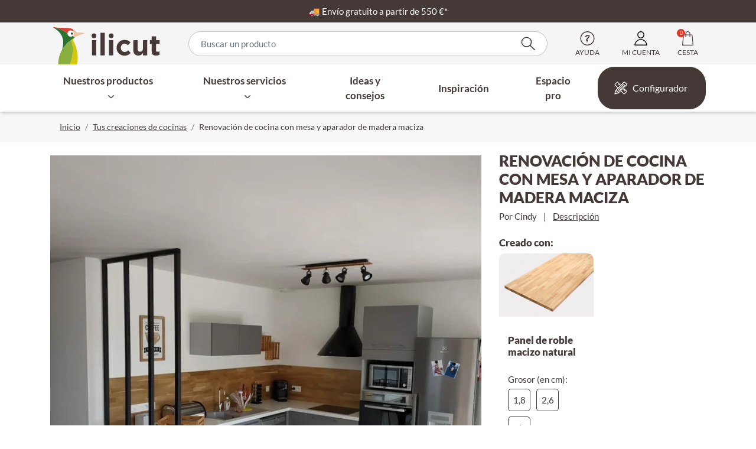

--- FILE ---
content_type: text/html; charset=UTF-8
request_url: https://ilicut.com/es_ES/products/renovacion-de-cocina-con-mesa-y-aparador-de-madera-maciza
body_size: 15956
content:
<!DOCTYPE html>

    
<html lang="es">
<head><!-- Google tag (gtag.js), plugin provided by Spinbits -->

    <meta charset="utf-8">
    <meta http-equiv="X-UA-Compatible" content="IE=edge">

    <title>Renovar una cocina con paneles de madera maciza de ILICUT.com</title>

    <meta content="width=device-width, initial-scale=1" name="viewport">

                        
        
    
            <meta property="og:title" content="Renovar una cocina con paneles de madera maciza de ILICUT.com" />
    
            <meta property="og:description" content="Descubra cómo modernizar fácilmente su cocina con los paneles de madera maciza cortados a medida y entregados en su domicilio de ILICUT.com" />
        <meta name="description" content="Descubra cómo modernizar fácilmente su cocina con los paneles de madera maciza cortados a medida y entregados en su domicilio de ILICUT.com" />
    
    
            <meta property="og:type" content="website" />
        <meta property="og:url" content="https://ilicut.com/es_ES/products/renovacion-de-cocina-con-mesa-y-aparador-de-madera-maciza" />
    
        
    <script type="application/ld+json">[{"@context":"https://schema.org","@type":"Product","name":"Renovaci\u00f3n de cocina con mesa y aparador de madera maciza","description":"Por Cindy","image":["https://ilicut.com/media/cache/resolve/sylius_shop_product_large_thumbnail/b9/b7/5bfcf457d5ba368d933cee6a61cd.webp","https://ilicut.com/media/cache/resolve/sylius_shop_product_large_thumbnail/2a/42/ccf999c8b7b7547c9925e41b6e85.webp","https://ilicut.com/media/cache/resolve/sylius_shop_product_large_thumbnail/64/95/77a81abe6b2a92bce5cb30625fc6.webp","https://ilicut.com/media/cache/resolve/sylius_shop_product_large_thumbnail/37/d1/ba4f8c206c5cc2b872a2e686137c.webp"],"offers":[{"@type":"Offer","url":"https://ilicut.com/es_ES/products/renovacion-de-cocina-con-mesa-y-aparador-de-madera-maciza","priceCurrency":"EUR","price":"0.0","availability":"https://schema.org/InStock"}]}]</script>
    <script type="application/ld+json">[{"@context":"https://schema.org","@type":"BreadcrumbList","itemListElement":[{"@type":"ListItem","position":1,"name":"Inicio","item":"https://ilicut.com/es_ES/"},{"@type":"ListItem","position":2,"name":"Home","item":"https://ilicut.com/es_ES/products-list/home"},{"@type":"ListItem","position":3,"name":"Creaciones de clientes","item":"https://ilicut.com/es_ES/products-list/realisations-clients"},{"@type":"ListItem","position":4,"name":"Tus creaciones de cocinas","item":"https://ilicut.com/es_ES/products-list/tus-creaciones-de-cocinas"},{"@type":"ListItem","position":5,"name":"Renovaci\u00f3n de cocina con mesa y aparador de madera maciza"}]}]</script>

    
    
                <script src="/build/shop/shop-entry.e97c7e7e.js" defer></script>

<script src="/build/shop/shim-jquery.5ef5a800.js"></script>

<script src="/bundles/odiseosyliusbannerplugin/js/swiper/swiper.min.js"></script>




    
    

            <link rel="stylesheet" href="/build/shop/shop-entry.8e502b8c.css">

<link rel="preload" href="/bundles/odiseosyliusbannerplugin/css/banner.css" as="style" onload="this.onload=null;this.rel='stylesheet'">
<noscript>
    <link rel="stylesheet" href="/bundles/odiseosyliusbannerplugin/css/banner.css">
</noscript>
<link rel="stylesheet" href="/bundles/odiseosyliusbannerplugin/css/swiper/swiper.min.css">


    
        <link rel="canonical" href="https://ilicut.com/es_ES/products/renovacion-de-cocina-con-mesa-y-aparador-de-madera-maciza"/>




                <link rel="alternate" hreflang="fr" href="https://ilicut.com/fr_FR/products/renovation-de-cuisine-avec-table-et-credence-en-bois-massif"/>
            <link rel="alternate" hreflang="en" href="https://ilicut.com/en_US/products/kitchen-renovation-with-solid-wood-table-and-splashback"/>
            <link rel="alternate" hreflang="es" href="https://ilicut.com/es_ES/products/renovacion-de-cocina-con-mesa-y-aparador-de-madera-maciza"/>
            <link rel="alternate" hreflang="de" href="https://ilicut.com/de_DE/products/kuchenrenovierung-mit-tisch-und-ruckwand-aus-massivholz"/>
            <link rel="alternate" hreflang="it" href="https://ilicut.com/it_IT/products/ristrutturazione-cucina-con-tavolo-e-credenza-in-legno-massello"/>
    
    

<!-- Google Tag Manager -->
    <script defer>(function(w,d,s,l,i){w[l]=w[l]||[];w[l].push({'gtm.start':
                new Date().getTime(),event:'gtm.js'});var f=d.getElementsByTagName(s)[0],
            j=d.createElement(s),dl=l!='dataLayer'?'&l='+l:'';j.defer=true;j.src=
            'https://www.googletagmanager.com/gtm.js?id='+i+dl;f.parentNode.insertBefore(j,f);
        })(window,document,'script','dataLayer','GTM-W4W24VM');</script>
    <!-- End Google Tag Manager -->
</head>

<body class="d-flex flex-column min-vh-100 single-realization">


<!-- Google Tag Manager (noscript) -->
<noscript><iframe src="https://www.googletagmanager.com/ns.html?id=GTM-W4W24VM"
                  height="0" width="0" style="display:none;visibility:hidden"></iframe></noscript>
<!-- End Google Tag Manager (noscript) -->

    





<div id="headerTopBar" data-controller="topbar">
  <div class="subContainer">
    <p>🚚&nbsp;<a href="https://ilicut.com/es_ES/page/condiciones-de-entrega"><span style="color:#ffffff">Env&iacute;o gratuito a partir de 550 &euro;*</span></a></p>
  </div>
</div>


    <header id="mainHeader">
    <div class="container">
        <nav class="row">
            <div class="col-auto d-lg-none">
                <button class="navbar-toggler menu-btn" type="button"
                        title="app.shop.header.menu.title"
                        data-bs-toggle="offcanvas" data-bs-target="#menuMobile">
                    <span class="custom-icon-menu">
                        <span class="custom-icon-menu__bar"></span>
                        <span class="custom-icon-menu__bar"></span>
                        <span class="custom-icon-menu__bar"></span>
                    </span>
                </button>
            </div>
                
<div class="col-auto logo-block" itemscope itemtype="https://schema.org/Organization">
    <div class="logo-container">
        <a href="https://ilicut.com/es_ES/" itemprop="url">
            <img class="logo"
                 itemprop="logo"
                 src="/media/image/1d/59/e7ae069a061c24b041ee432e0e0a.svg"
                 alt="Logo ilicut"
                 loading="lazy"
                 width="186"
                 height="71"
            />
        </a>
    </div>
</div>

<div class="col-lg hidden-on-mobile">
    


<div class="searchdiv" data-bb-elastic-url="https://ilicut.com/es_ES/auto-complete/product">
    <form name="bitbag_elasticsearch_search" method="get" id="searchForm" class="d-flex loadable" role="search" novalidate="novalidate" action="/es_ES/search">
    <div class="w-100"><div id="bitbag_elasticsearch_search_box"><div>    <input
        type="search"
        name="bitbag_elasticsearch_search[box][query]"
        class="bitbag_elasticsearch_search_box_query prompt app-quick-add-code-input"
        required="required"
        placeholder="Buscar un producto"
    />
</div></div></div>
    <button type="submit" class="bitbag_elasticsearch_search_box_search">
        <svg xmlns="http://www.w3.org/2000/svg" viewBox="0 0 21.479 20.755">
    <path fill="currentColor" stroke="currentColor" d="m20.76 19.083-6.648-6.453a7.271 7.271 0 0 0 1.713-4.69A7.548 7.548 0 0 0 8.165.5 7.554 7.554 0 0 0 .5 7.94a7.554 7.554 0 0 0 7.665 7.44 7.766 7.766 0 0 0 4.95-1.763l6.636 6.441ZM8.165 14.1a6.254 6.254 0 0 1-6.343-6.16 6.254 6.254 0 0 1 6.343-6.157 6.254 6.254 0 0 1 6.343 6.157 6.254 6.254 0 0 1-6.343 6.16Z"/>
</svg>

    </button>
    </form>
    <div class="results"></div>
</div>

</div>

<div class="nav-item hidden-on-desktop">
    <a href="#" id="sylius-search-link" role="button"
       title="app.shop.header.search.title"
       data-bs-toggle="dropdown" aria-expanded="false">
        <svg xmlns="http://www.w3.org/2000/svg" viewBox="0 0 21.479 20.755">
    <path fill="currentColor" stroke="currentColor" d="m20.76 19.083-6.648-6.453a7.271 7.271 0 0 0 1.713-4.69A7.548 7.548 0 0 0 8.165.5 7.554 7.554 0 0 0 .5 7.94a7.554 7.554 0 0 0 7.665 7.44 7.766 7.766 0 0 0 4.95-1.763l6.636 6.441ZM8.165 14.1a6.254 6.254 0 0 1-6.343-6.16 6.254 6.254 0 0 1 6.343-6.157 6.254 6.254 0 0 1 6.343 6.157 6.254 6.254 0 0 1-6.343 6.16Z"/>
</svg>

    </a>
    <div class="dropdown-menu" aria-labelledby="sylius-search-link">
        


<div class="searchdiv" data-bb-elastic-url="https://ilicut.com/es_ES/auto-complete/product">
    <form name="bitbag_elasticsearch_search" method="get" id="searchForm" class="d-flex loadable" role="search" novalidate="novalidate" action="/es_ES/search">
    <div class="w-100"><div id="bitbag_elasticsearch_search_box"><div>    <input
        type="search"
        name="bitbag_elasticsearch_search[box][query]"
        class="bitbag_elasticsearch_search_box_query prompt app-quick-add-code-input"
        required="required"
        placeholder="Buscar un producto"
    />
</div></div></div>
    <button type="submit" class="bitbag_elasticsearch_search_box_search">
        <svg xmlns="http://www.w3.org/2000/svg" viewBox="0 0 21.479 20.755">
    <path fill="currentColor" stroke="currentColor" d="m20.76 19.083-6.648-6.453a7.271 7.271 0 0 0 1.713-4.69A7.548 7.548 0 0 0 8.165.5 7.554 7.554 0 0 0 .5 7.94a7.554 7.554 0 0 0 7.665 7.44 7.766 7.766 0 0 0 4.95-1.763l6.636 6.441ZM8.165 14.1a6.254 6.254 0 0 1-6.343-6.16 6.254 6.254 0 0 1 6.343-6.157 6.254 6.254 0 0 1 6.343 6.157 6.254 6.254 0 0 1-6.343 6.16Z"/>
</svg>

    </button>
    </form>
    <div class="results"></div>
</div>

    </div>
</div>

<div class="nav-item hidden-on-mobile">
    <a href="#" class="sylius-user-help" data-bs-toggle="offcanvas" data-bs-target="#offcanvasHelp">
        <svg xmlns="http://www.w3.org/2000/svg" viewBox="0 0 512 512">
    <circle cx="256" cy="255" r="246.5" fill="transparent"/>
    <path d="M256 0C114.6 0 0 114.6 0 256s114.6 256 256 256 256-114.6 256-256S397.4 0 256 0Zm0 481.1C131.7 481.1 30.9 380.3 30.9 256S131.7 30.9 256 30.9 481.1 131.7 481.1 256 380.3 481.1 256 481.1Z" fill="currentColor"/>
    <g>
        <path d="M311 133.6c22.3 5.7 31.5 20 27.7 42.8s-26.6 58.4-68.2 106.5c-14.8 15-22.6 24.1-23.4 27.1-.8 3 1.1 5.3 5.8 6.8 12.8 4.5 17.8 11.2 15 20.3-2.6 9.8-14.9 12.9-36.8 9.4-12.3-3.6-19.8-12.7-22.8-27.4-.6-7.9.2-15.2 2.3-21.7 3.3-11.6 24-39.8 61.8-84.6 17.7-15.7 28.2-27.6 31.4-35.5 3.3-7.9-4.4-11.9-23.1-11.8-18.7.1-44.2 13.7-76.5 40.8-7.8 4.2-15.2 5.2-22.1 3.1-6.3-4.7-9.4-10.3-9.4-16.7 1.9-6.4 10.2-18.2 24.9-35.3 11.8-19.1 22-27.4 30.5-25s12.5 6.1 11.9 11c22.9-12.7 46.5-16 71-9.8Zm-52 237.9c3.8 3.3 5.6 7.4 5.6 12.1s-1.9 8.7-5.6 12c-3.8 3.3-8.3 4.9-13.6 4.9s-9.8-1.6-13.6-4.9-5.6-7.3-5.6-12 1.9-8.8 5.6-12.1 8.3-5 13.6-5 9.8 1.7 13.6 5Z" fill="currentColor"/>
    </g>
</svg>

        <span>Ayuda</span>
    </a>
</div>
<div class="offcanvas offcanvas-end" id="offcanvasHelp"
     data-bs-scroll="true" data-bs-backdrop="true"
     tabindex="-1" role="dialog" aria-hidden="true">
    <div class="offcanvas-header">
        <div class="offcanvas-title">¿NECESITA AYUDA?</div>
        <button type="button" class="btn btn-close" data-bs-dismiss="offcanvas" aria-label="Close"></button>
    </div>
    <div class="offcanvas-body">
        <div class="d-flex">
            <div class="offcanvas-body__icon-wrapper offcanvas-body__icon-wrapper--faq">
                <svg xmlns="http://www.w3.org/2000/svg" viewBox="0 0 30.163 25.926">
    <path fill="currentColor" d="M8.456 12.296a1.847 1.847 0 0 1 .3-.985 2.4 2.4 0 0 1 .9-.832 2.851 2.851 0 0 1 1.389-.339 2.971 2.971 0 0 1 1.308.261 2.114 2.114 0 0 1 .882.734 1.822 1.822 0 0 1 .318 1.017 1.582 1.582 0 0 1-.169.762 2.337 2.337 0 0 1-.413.567q-.24.24-.862.806a3.569 3.569 0 0 0-.275.281 1.117 1.117 0 0 0-.154.221 1.03 1.03 0 0 0-.077.2 7.842 7.842 0 0 0-.081.35.567.567 0 0 1-.6.536.62.62 0 0 1-.448-.17.681.681 0 0 1-.186-.513 1.816 1.816 0 0 1 .473-1.3 8.015 8.015 0 0 1 .586-.569c.216-.193.372-.337.468-.435a1.452 1.452 0 0 0 .242-.326.788.788 0 0 0 .1-.389.9.9 0 0 0-.309-.686 1.114 1.114 0 0 0-.786-.273 1.084 1.084 0 0 0-.824.291 2.262 2.262 0 0 0-.441.838q-.168.578-.653.582a.644.644 0 0 1-.484-.2.614.614 0 0 1-.204-.429Zm2.54 5.567a.8.8 0 0 1-.545-.2.692.692 0 0 1-.236-.561.727.727 0 0 1 .22-.543.76.76 0 0 1 .549-.224.749.749 0 0 1 .768.753.733.733 0 0 1-.224.563.777.777 0 0 1-.532.212Z"/>
    <path fill="currentColor" d="M2.637 25.926a.591.591 0 0 1-.576-.721l1.122-4.995a.591.591 0 1 1 1.152.259l-.789 3.514 6.021-4.184a.591.591 0 1 1 .673.97L2.975 25.82a.59.59 0 0 1-.338.106Z"/>
    <path fill="currentColor" d="M2.028 20.946a1.943 1.943 0 0 1-1.939-1.919L.002 9.18a1.941 1.941 0 0 1 1.921-1.959l18.042-.164h.018a1.943 1.943 0 0 1 1.939 1.924l.089 9.843a1.941 1.941 0 0 1-1.922 1.959l-10.181.092h-.006a.591.591 0 0 1-.005-1.181l10.185-.092a.76.76 0 0 0 .751-.768l-.089-9.843a.76.76 0 0 0-.758-.753h-.007l-18.046.164a.76.76 0 0 0-.751.768l.089 9.842a.76.76 0 0 0 .758.753h.007l1.722-.017h.004a.591.591 0 1 1 .005 1.179l-1.722.015Z"/>
    <path fill="currentColor" d="M27.729 18.714a.591.591 0 0 1-.328-.1l-3.949-2.639a.591.591 0 0 1 .657-.982l2.686 1.795-.855-3.5a.591.591 0 0 1 1.148-.281l1.215 4.973a.591.591 0 0 1-.573.731Z"/>
    <path fill="currentColor" d="M26.514 13.741a.591.591 0 1 1-.005-1.181l1.723-.017a.758.758 0 0 0 .751-.768l-.091-9.84a.759.759 0 0 0-.758-.753h-.007l-18.045.164a.76.76 0 0 0-.751.767l.03 3.239a.591.591 0 0 1-1.181.011l-.028-3.24A1.943 1.943 0 0 1 10.074.165L28.118.001h.018a1.943 1.943 0 0 1 1.938 1.924l.09 9.843a1.94 1.94 0 0 1-1.922 1.957l-1.722.016Z"/>
    <path fill="currentColor" d="M12.128 4.599a.591.591 0 1 1-.005-1.181l13.888-.126h.005a.591.591 0 0 1 .005 1.181l-13.888.126Z"/>
    <path fill="currentColor" d="M23.721 9.555a.591.591 0 0 1-.005-1.181l2.34-.021h.005a.591.591 0 1 1 .005 1.181l-2.34.021Z"/>
</svg>

            </div>
            <ul class="offcanvas-body__content-wrapper">
                <li class="h6">Preguntas frecuentes</li>
                    <li>
        <a class="text-decoration-none" href="/es_ES/page/guia-para-elegir-su-madera">
            <span>Guía: elegir la madera adecuada para tu proyecto de interiorismo</span>
        </a>
    </li>

                    <li>
        <a class="text-decoration-none" href="/es_ES/page/condiciones-de-entrega">
            <span>Condiciones de entrega y de devolución</span>
        </a>
    </li>

                    <li>
        <a class="text-decoration-none" href="/es_ES/page/oficina-de-diseno-para-proyectos-complejos">
            <span>Oficina de diseño para proyectos complejos</span>
        </a>
    </li>

                <li>
                    <a href="/es_ES/page/faq-questions-frequentes">
                        <strong>Ver todas las preguntas frecuentes</strong>
                    </a>
                </li>
            </ul>
        </div>
        <hr/>
        <div class="d-flex">
            <div class="offcanvas-body__icon-wrapper offcanvas-body__icon-wrapper--support">
                <svg xmlns="http://www.w3.org/2000/svg" viewBox="0 0 24.831 31.061">
    <path fill="currentColor" d="M3.761 11.221h-.035a.6.6 0 0 1-.565-.641 8 8 0 0 1 3.074-5.674 9.489 9.489 0 0 1 12.363 0 8 8 0 0 1 3.074 5.674.60099106.60099106 0 1 1-1.2.069c-.206-3.632-3.97-6.819-8.056-6.819s-7.845 3.185-8.054 6.817a.6.6 0 0 1-.601.574Z"/>
    <path fill="currentColor" d="M23.692 12.79a.6.6 0 0 1-.6-.607v-1.12c0-5.245-4.987-9.847-10.676-9.847s-10.675 4.6-10.675 9.847v1.12a.6.6 0 1 1-1.2 0v-1.12a10.549 10.549 0 0 1 3.68-7.845 12.05 12.05 0 0 1 16.4 0 10.55 10.55 0 0 1 3.68 7.845v1.12a.6.6 0 0 1-.609.607Z"/>
    <path fill="currentColor" d="M21.142 24.332a2.913 2.913 0 0 1-.5-.044 2.914 2.914 0 0 1-2.354-3.377l.788-4.477a2.924 2.924 0 0 1 2.238-2.339 2.908 2.908 0 0 1 3.476 3.353l-.788 4.477a2.911 2.911 0 0 1-2.86 2.407Zm.786-9.092a1.7 1.7 0 0 0-1.673 1.406l-.785 4.477a1.7 1.7 0 0 0 2.033 1.954 1.716 1.716 0 0 0 1.315-1.366l.787-4.477a1.7 1.7 0 0 0-1.378-1.968 1.709 1.709 0 0 0-.298-.026Z"/>
    <path fill="currentColor" d="M3.689 24.331a2.911 2.911 0 0 1-2.856-2.407l-.788-4.478a2.90204213 2.90204213 0 1 1 5.715-1.013l.791 4.477a2.922 2.922 0 0 1-2.359 3.377 2.915 2.915 0 0 1-.503.044Zm-.785-9.092a1.713 1.713 0 0 0-.3.026 1.7 1.7 0 0 0-1.377 1.968l.788 4.478a1.7 1.7 0 0 0 1.97 1.38 1.7 1.7 0 0 0 1.38-1.97l-.788-4.477a1.7 1.7 0 0 0-1.673-1.404Z"/>
    <path fill="currentColor" d="M9.502 29.354a.589.589 0 0 1-.137-.016 8.908 8.908 0 0 1-4.719-2.681.612.612 0 0 1 .052-.858.6.6 0 0 1 .849.053 7.705 7.705 0 0 0 4.093 2.3.608.608 0 0 1-.136 1.2Z"/>
    <path fill="currentColor" d="M13.995 31.061h-3.159a1.993 1.993 0 0 1 0-3.986h3.159a1.993 1.993 0 0 1 0 3.986Zm-3.159-2.772a.779.779 0 0 0 0 1.557h3.159a.769.769 0 0 0 .685-.383.786.786 0 0 0 0-.792.769.769 0 0 0-.685-.383Z"/>
    <path fill="currentColor" d="M12.416 20.929c-3.124 0-3.947-1.328-4.031-1.479l1.05-.589a.137.137 0 0 0-.011-.02c.006.009.6.875 2.992.875s2.986-.866 2.992-.875a.138.138 0 0 0-.011.02l1.05.59c-.082.15-.905 1.478-4.031 1.478Z"/>
</svg>

            </div>
            <ul class="offcanvas-body__content-wrapper">
                <li class="h6">Contactar con nuestro Servicio de atención al cliente</li>
                <li>
                    <p>
                        <strong>Tlf. : 03 85 25 12 15</strong>
                        <br/>
                        SOLO EN FRANCES - Lunes a viernes de 09:00 a 12:30 y de 13:30 a 17:00 (precio de una llamada local)
                    </p>
                </li>
                <li><strong>Correo electrónico:<a href="/es_ES/contact/">Formulario de contacto</a></strong></li>
            </ul>
        </div>
    </div>
</div>


<div class="nav-item">
    <a href="#" class="sylius-user-account"
   title="app.shop.header.account.title"
   data-bs-toggle="offcanvas" data-bs-target="#offcanvasLogin">
    <svg xmlns="http://www.w3.org/2000/svg" viewBox="0 0 457.6 512">
    <path d="M457.5 485C444 370.2 346.8 281.2 228.8 281.2S13.6 370.2.1 485H0v27h457.6l-.1-27z" fill="transparent"/>
    <path d="M229.6 254c167-2.8 166.9-251.2 0-254-167 2.8-167 251.2 0 254z" fill="transparent"/>
    <path d="M228.8 311.2c49.4 0 96.8 18.2 133.5 51.2 34.8 31.3 57.6 73.6 64.5 119.6h-396c6.9-46.1 29.7-88.3 64.5-119.6 36.7-33 84.1-51.2 133.5-51.2m0-30c-118 0-215.2 89-228.7 203.8H0v27h457.6v-27h-.1C444 370.2 346.8 281.2 228.8 281.2z" fill="curerntColor"/>
    <path d="M229.6 30c15.7.3 30 3.3 42.4 8.9 11.2 5.1 20.9 12.2 29 21.3 15.4 17.5 23.8 41.2 23.8 66.7s-8.5 49.2-23.8 66.7c-8 9.1-17.8 16.3-29 21.3-12.4 5.6-26.7 8.6-42.5 9-15.7-.3-30-3.3-42.4-8.9-11.2-5.1-20.9-12.2-29-21.3-15.4-17.5-23.8-41.2-23.8-66.7s8.5-49.2 23.8-66.7c8-9.1 17.8-16.3 29-21.3 12.4-5.7 26.7-8.7 42.5-9m0-30c-167 2.8-166.9 251.2 0 254 167-2.8 166.9-251.2 0-254z" fill="curerntColor"/>
</svg>

    <span>Mi cuenta</span>
</a>

</div>

<div class="nav-item" id="minicart">
    <div class="btn-group" data-controller="minicart" data-minicart-url-value="&#x2F;es_ES&#x2F;api&#x2F;cart&#x2F;summary" data-minicart-push-add-item-to-cart-ga4-url-value="&#x2F;ajax&#x2F;add-item-to-cart"
     data-action="mouseover->minicart#drop mouseout->minicart#undrop">
    <div id="sylius-cart-button">
        

<a href="/es_ES/cart/" class="loadable d-none d-md-flex sylius-cart-total"
   title="app.shop.header.cart.title"
   >
    <span class="badge rounded-pill bg-primary position-absolute">0</span>
    <svg xmlns="http://www.w3.org/2000/svg" viewBox="0 0 404.08 512">
    <path fill="transparent" d="M50 127h308l35 368H14l36-368z"/>
    <path fill="currentColor" d="m404.05 499.4-35.3-373c-.58-5.91-5.56-10.42-11.5-10.4h-67.4l.2-39c0-42.5-43.2-77-85.7-77s-85.4 34.6-85.4 77v39h-72c-5.93.01-10.89 4.5-11.5 10.4l-35.4 373c-.29 3.23.8 6.42 3 8.8a11.58 11.58 0 0 0 8.5 3.8h381c3.24-.02 6.32-1.4 8.5-3.8 2.16-2.4 3.24-5.58 3-8.8ZM205.62 22.17c29.8 0 61.78 24.32 61.78 54.12V116H144.34l-.19-14.7-.3-24.5c0-29.8 31.87-54.63 61.77-54.63ZM28.42 487.36l30.13-350.81 60.5.21v65.64c0 12.9 24.78 13 24.78 0 0-7.44.1-39.51.19-65.57l123.38.44v64.13c0 12.9 22.35 14 22.35 1v-65l56.8.2 32.17 349.79-350.3-.03Z"/>
</svg>

    <span>Cesta</span>
    <div class="loading-overlay" data-js-loading-overlay>
        <div class="spinner-border" role="status">
            <span class="sr-only">Loading...</span>
        </div>
    </div>
</a>
<a href="/es_ES/cart/" class="loadable d-flex d-md-none sylius-cart-total"
   title="app.shop.header.cart.title">
    <svg xmlns="http://www.w3.org/2000/svg" viewBox="0 0 404.08 512">
    <path fill="transparent" d="M50 127h308l35 368H14l36-368z"/>
    <path fill="currentColor" d="m404.05 499.4-35.3-373c-.58-5.91-5.56-10.42-11.5-10.4h-67.4l.2-39c0-42.5-43.2-77-85.7-77s-85.4 34.6-85.4 77v39h-72c-5.93.01-10.89 4.5-11.5 10.4l-35.4 373c-.29 3.23.8 6.42 3 8.8a11.58 11.58 0 0 0 8.5 3.8h381c3.24-.02 6.32-1.4 8.5-3.8 2.16-2.4 3.24-5.58 3-8.8ZM205.62 22.17c29.8 0 61.78 24.32 61.78 54.12V116H144.34l-.19-14.7-.3-24.5c0-29.8 31.87-54.63 61.77-54.63ZM28.42 487.36l30.13-350.81 60.5.21v65.64c0 12.9 24.78 13 24.78 0 0-7.44.1-39.51.19-65.57l123.38.44v64.13c0 12.9 22.35 14 22.35 1v-65l56.8.2 32.17 349.79-350.3-.03Z"/>
</svg>

</a>




        <div class="dropdown-menu dropdown-menu-right">
            


    <div class="card-body text-center">
        Su cesta está vacía.
    </div>




        </div>
    </div>
</div>

</div>

        </nav>
    </div>
</header>

<div class="offcanvas offcanvas-end" id="menuMobile" data-bs-scroll="true" data-bs-backdrop="false" tabindex="-1"
     role="dialog" aria-hidden="true" data-controller="menu-mobile">
    <ul id="navMenu">
                                                
                                    
                <li data-role="menuitem"
            class="mega-menu-depth-1__item" data-controller="menu-traveling">
                            <button class="mega-menu__btn"
                        role="button" data-action="click->menu-traveling#showSubMenu">
                    Nuestros productos
                    <i class="fa fa-chevron-right" aria-hidden="true"></i>
                </button>
                        <ul data-role="sub-menu" class="mega-menu-depth-1__list">
                                                                                            
                                                        
                    <div class="mega-menu-depth-1__inner">
                <button class="mega-menu__link mega-menu__link--backward" role="button" data-action="click->menu-traveling#hideSubMenu">
        <i class="fa fa-chevron-left" aria-hidden="true"></i>
        Nuestros productos
    </button>

                <li data-role="menuitem"
            class="mega-menu-depth-1__item" data-controller="menu-traveling">
                        <ul data-role="sub-menu" class="mega-menu-depth-1__list">
                                                            <div class="mega-menu__hn">
                            Productos a medida
                        </div>
                                                                            
                                    
                <li data-role="menuitem"
            class="mega-menu-depth-3__item" data-controller="menu-traveling">
                            <button class="mega-menu__btn"
                        role="button" data-action="click->menu-traveling#showSubMenu">
                    Panel y tabla
                    <i class="fa fa-chevron-right" aria-hidden="true"></i>
                </button>
                        <ul data-role="sub-menu" class="mega-menu-depth-3__list">
                                <div class="mega-menu-depth-3__inner">
                        <button class="mega-menu__link mega-menu__link--backward" role="button" data-action="click->menu-traveling#hideSubMenu">
        <i class="fa fa-chevron-left" aria-hidden="true"></i>
        Panel y tabla
    </button>

                                                                                                
            <li role="menuitem">
            <a class="mega-menu__btn"
               href="/es_ES/products-list/panel-de-madera-maciza">
                Panel de madera maciza
            </a>
        </li>
    
                                                        
            <li role="menuitem">
            <a class="mega-menu__btn"
               href="/es_ES/products-list/panel-de-densidad-media-mdf">
                Panel de densidad media (MDF)
            </a>
        </li>
    
                                                        
            <li role="menuitem">
            <a class="mega-menu__btn"
               href="/es_ES/products-list/panel-compuesto-y-de-contrachapado">
                Panel compuesto y de contrachapado
            </a>
        </li>
    
                                                        
            <li role="menuitem">
            <a class="mega-menu__btn"
               href="/es_ES/products-list/panel-osb">
                Panel OSB
            </a>
        </li>
    
                                                        
            <li role="menuitem">
            <a class="mega-menu__btn"
               href="/es_ES/products-list/panel-de-melamina">
                Panel de melamina
            </a>
        </li>
    
                                                        
            <li role="menuitem">
            <a class="mega-menu__btn"
               href="/es_ES/products-list/panel-laminado-y-compact">
                Panel laminado y compact
            </a>
        </li>
    
                                                            <li role="menuitem">
                        <a class="mega-menu__link mega-menu__link--forward"
                           href="/es_ES/products-list/panel-y-tabla">
                            Ver todo Panel y tabla
                        </a>
                    </li>
                </div>
                            </ul>
        </li>
            
                                                        
                                    
                <li data-role="menuitem"
            class="mega-menu-depth-3__item" data-controller="menu-traveling">
                            <button class="mega-menu__btn"
                        role="button" data-action="click->menu-traveling#showSubMenu">
                    Encimera
                    <i class="fa fa-chevron-right" aria-hidden="true"></i>
                </button>
                        <ul data-role="sub-menu" class="mega-menu-depth-3__list">
                                <div class="mega-menu-depth-3__inner">
                        <button class="mega-menu__link mega-menu__link--backward" role="button" data-action="click->menu-traveling#hideSubMenu">
        <i class="fa fa-chevron-left" aria-hidden="true"></i>
        Encimera
    </button>

                                                                                                
            <li role="menuitem">
            <a class="mega-menu__btn"
               href="/es_ES/products-list/encimera-de-cocina">
                Encimera de cocina
            </a>
        </li>
    
                                                        
            <li role="menuitem">
            <a class="mega-menu__btn"
               href="/es_ES/products-list/encimera-de-cuarto-de-bano">
                Encimera de cuarto de baño
            </a>
        </li>
    
                                                            <li role="menuitem">
                        <a class="mega-menu__link mega-menu__link--forward"
                           href="/es_ES/products-list/encimera-a-medida">
                            Ver todo Encimera
                        </a>
                    </li>
                </div>
                            </ul>
        </li>
            
                                                        
                                    
                <li data-role="menuitem"
            class="mega-menu-depth-3__item" data-controller="menu-traveling">
                            <button class="mega-menu__btn"
                        role="button" data-action="click->menu-traveling#showSubMenu">
                    Tablero y estante
                    <i class="fa fa-chevron-right" aria-hidden="true"></i>
                </button>
                        <ul data-role="sub-menu" class="mega-menu-depth-3__list">
                                <div class="mega-menu-depth-3__inner">
                        <button class="mega-menu__link mega-menu__link--backward" role="button" data-action="click->menu-traveling#hideSubMenu">
        <i class="fa fa-chevron-left" aria-hidden="true"></i>
        Tablero y estante
    </button>

                                                                                                
            <li role="menuitem">
            <a class="mega-menu__btn"
               href="/es_ES/products-list/tablero-de-mesa">
                Tablero de mesa
            </a>
        </li>
    
                                                        
            <li role="menuitem">
            <a class="mega-menu__btn"
               href="/es_ES/products-list/tablero-de-escritorio">
                Tablero de escritorio
            </a>
        </li>
    
                                                        
            <li role="menuitem">
            <a class="mega-menu__btn"
               href="/es_ES/products-list/estante-balda">
                Estante / balda
            </a>
        </li>
    
                                                            <li role="menuitem">
                        <a class="mega-menu__link mega-menu__link--forward"
                           href="/es_ES/products-list/tablero-y-estante">
                            Ver todo Tablero y estante
                        </a>
                    </li>
                </div>
                            </ul>
        </li>
            
                                                        
                                    
                <li data-role="menuitem"
            class="mega-menu-depth-3__item" data-controller="menu-traveling">
                            <button class="mega-menu__btn"
                        role="button" data-action="click->menu-traveling#showSubMenu">
                    Escalera y claustra
                    <i class="fa fa-chevron-right" aria-hidden="true"></i>
                </button>
                        <ul data-role="sub-menu" class="mega-menu-depth-3__list">
                                <div class="mega-menu-depth-3__inner">
                        <button class="mega-menu__link mega-menu__link--backward" role="button" data-action="click->menu-traveling#hideSubMenu">
        <i class="fa fa-chevron-left" aria-hidden="true"></i>
        Escalera y claustra
    </button>

                                                                                                
            <li role="menuitem">
            <a class="mega-menu__btn"
               href="/es_ES/products-list/peldano-de-escalera">
                Peldaño de escalera
            </a>
        </li>
    
                                                        
            <li role="menuitem">
            <a class="mega-menu__btn"
               href="/es_ES/products-list/claustra">
                Claustra
            </a>
        </li>
    
                                                        
            <li role="menuitem">
            <a class="mega-menu__btn"
               href="/es_ES/products-list/revestimiento-mural-decorativo">
                Revestimiento mural decorativo
            </a>
        </li>
    
                                                            <li role="menuitem">
                        <a class="mega-menu__link mega-menu__link--forward"
                           href="/es_ES/products-list/escalera">
                            Ver todo Escalera y claustra
                        </a>
                    </li>
                </div>
                            </ul>
        </li>
            
                                                    </ul>
        </li>
            
                                                        
                                                        
                <li data-role="menuitem"
            class="mega-menu-depth-1__item" data-controller="menu-traveling">
                        <ul data-role="sub-menu" class="mega-menu-depth-1__list">
                                                            <div class="mega-menu__hn">
                            productos estándar
                        </div>
                                                                            
                                    
                <li data-role="menuitem"
            class="mega-menu-depth-3__item" data-controller="menu-traveling">
                            <button class="mega-menu__btn"
                        role="button" data-action="click->menu-traveling#showSubMenu">
                    Pata de mesa / escritorio
                    <i class="fa fa-chevron-right" aria-hidden="true"></i>
                </button>
                        <ul data-role="sub-menu" class="mega-menu-depth-3__list">
                                <div class="mega-menu-depth-3__inner">
                        <button class="mega-menu__link mega-menu__link--backward" role="button" data-action="click->menu-traveling#hideSubMenu">
        <i class="fa fa-chevron-left" aria-hidden="true"></i>
        Pata de mesa / escritorio
    </button>

                                                                                                
            <li role="menuitem">
            <a class="mega-menu__btn"
               href="/es_ES/products-list/patas-de-horquilla">
                Patas de horquilla
            </a>
        </li>
    
                                                        
            <li role="menuitem">
            <a class="mega-menu__btn"
               href="/es_ES/products-list/patas-cuadradas-rectangulares">
                Patas cuadradas/rectangulares
            </a>
        </li>
    
                                                            <li role="menuitem">
                        <a class="mega-menu__link mega-menu__link--forward"
                           href="/es_ES/products-list/pata-de-mesa-escritorio">
                            Ver todo Pata de mesa / escritorio
                        </a>
                    </li>
                </div>
                            </ul>
        </li>
            
                                                        
                                    
                <li data-role="menuitem"
            class="mega-menu-depth-3__item" data-controller="menu-traveling">
                            <button class="mega-menu__btn"
                        role="button" data-action="click->menu-traveling#showSubMenu">
                    Suelo
                    <i class="fa fa-chevron-right" aria-hidden="true"></i>
                </button>
                        <ul data-role="sub-menu" class="mega-menu-depth-3__list">
                                <div class="mega-menu-depth-3__inner">
                        <button class="mega-menu__link mega-menu__link--backward" role="button" data-action="click->menu-traveling#hideSubMenu">
        <i class="fa fa-chevron-left" aria-hidden="true"></i>
        Suelo
    </button>

                                                                                                
            <li role="menuitem">
            <a class="mega-menu__btn"
               href="/es_ES/products-list/suelos-de-madera-maciza">
                Suelos de madera maciza
            </a>
        </li>
    
                                                            <li role="menuitem">
                        <a class="mega-menu__link mega-menu__link--forward"
                           href="/es_ES/products-list/suelo">
                            Ver todo Suelo
                        </a>
                    </li>
                </div>
                            </ul>
        </li>
            
                                                        
                                    
                <li data-role="menuitem"
            class="mega-menu-depth-3__item" data-controller="menu-traveling">
                            <button class="mega-menu__btn"
                        role="button" data-action="click->menu-traveling#showSubMenu">
                    Acabado y mantenimiento
                    <i class="fa fa-chevron-right" aria-hidden="true"></i>
                </button>
                        <ul data-role="sub-menu" class="mega-menu-depth-3__list">
                                <div class="mega-menu-depth-3__inner">
                        <button class="mega-menu__link mega-menu__link--backward" role="button" data-action="click->menu-traveling#hideSubMenu">
        <i class="fa fa-chevron-left" aria-hidden="true"></i>
        Acabado y mantenimiento
    </button>

                                                                                                
            <li role="menuitem">
            <a class="mega-menu__btn"
               href="/es_ES/products-list/oleo-y-barniz">
                Óleo y barniz
            </a>
        </li>
    
                                                            <li role="menuitem">
                        <a class="mega-menu__link mega-menu__link--forward"
                           href="/es_ES/products-list/acabado-y-mantenimiento">
                            Ver todo Acabado y mantenimiento
                        </a>
                    </li>
                </div>
                            </ul>
        </li>
            
                                                        
            <li role="menuitem">
            <a class="mega-menu__btn"
               href="/es_ES/products-list/promociones">
                Promociones
            </a>
        </li>
    
                                                    </ul>
        </li>
                    </div>
            
                                                    </ul>
        </li>
            
                            <li class="mega-menu__item" id="headingServices" data-controller="menu-traveling">
            <button class="mega-menu__btn" role="button" data-action="click->menu-traveling#showSubMenu">
                Nuestros servicios
                <i class="fa fa-chevron-right" aria-hidden="true"></i>
            </button>
            <div class="mega-menu__inner">
                    <button class="mega-menu__link mega-menu__link--backward" role="button" data-action="click->menu-traveling#hideSubMenu">
        <i class="fa fa-chevron-left" aria-hidden="true"></i>
        Nuestros servicios
    </button>

                    <ul class="offcanvas-mega-cms">
                                <li><p style="text-align: inherit;">
            <a href="https://ilicut.com/es_ES/page/corte-y-mecanizado">
            <img src="https://ilicut.com/media/cache/original/media/rich-editor/menuservicedecoupesusinages-63e5067faff3a.webp"
                 alt=""
                 title="Corte y mecanizado"
                 class="img-fluid"
                 loading="lazy" />
        </a>
    </p>
<div style="text-align: center;">
    <p><a href="https://ilicut.com/es_ES/page/corte-y-mecanizado">Corte y mecanizado&nbsp;</a></p>
</div>
</li>
                                <li><p style="text-align: inherit;">
            <a href="https://ilicut.com/es_ES/page/configurador-en-linea">
            <img src="https://ilicut.com/media/cache/original/media/rich-editor/menuservuceconfigurateur-63e50856b2124.webp"
                 alt=""
                 title="Configurador en línea"
                 class="img-fluid"
                 loading="lazy" />
        </a>
    </p>
<div style="text-align: center;">
    <a href="https://ilicut.com/es_ES/page/configurador-en-linea">Configurador en línea</a>
</div>
</li>
                                <li><p style="text-align: inherit;">
            <a href="https://ilicut.com/es_ES/page/oficina-de-diseno-para-proyectos-complejos">
            <img src="https://ilicut.com/media/cache/original/media/rich-editor/menuservicebureauetude-63e50a271720f.webp"
                 alt=""
                 title="Oficina de diseño para proyectos complejos"
                 class="img-fluid"
                 loading="lazy" />
        </a>
    </p>
<div style="text-align: center;">
    <a href="https://ilicut.com/es_ES/page/oficina-de-diseno-para-proyectos-complejos">Oficina de diseño para proyectos complejos</a>
</div>
</li>
                                <li><p style="text-align: inherit;">
            <a href="https://ilicut.com/es_ES/page/servicio-de-acabado">
            <img src="https://ilicut.com/media/cache/original/media/rich-editor/servicefinition2-650b05d9d02db.webp"
                 alt=""
                 title="Servicio de acabado"
                 class="img-fluid"
                 loading="lazy" />
        </a>
    </p>
<div style="text-align: center;">
    <p><a href="https://ilicut.com/es_ES/page/servicio-de-acabado">Servicio de acabado</a></p>
</div>
</li>
                                <li><p style="text-align: inherit;">
            <a href="https://ilicut.com/es_ES/page/pedido-de-muestra">
            <img src="https://ilicut.com/media/cache/original/media/rich-editor/menuserviceechantillon-63e50d04584ac.webp"
                 alt=""
                 title="Pedido de muestra"
                 class="img-fluid"
                 loading="lazy" />
        </a>
    </p>
<div style="text-align: center;">
    <p><a href="https://ilicut.com/es_ES/page/pedido-de-muestra">Pedido de muestra</a></p>
</div>
</li>
                                <li><p style="text-align: inherit;">
            <a href="https://ilicut.com/es_ES/page/guia-para-elegir-su-madera">
            <img src="https://ilicut.com/media/cache/original/media/rich-editor/menuserviceguidebois-63e50efa48bdf.webp"
                 alt=""
                 title="Guía para elegir su madera"
                 class="img-fluid"
                 loading="lazy" />
        </a>
    </p>
<div style="text-align: center;">
    <a href="https://ilicut.com/es_ES/page/guia-para-elegir-su-madera">Guía para elegir su madera</a>
</div>
</li>
                                <li><p style="text-align: inherit;">
            <a href="https://ilicut.com/es_ES/page/entrega-a-domicilio">
            <img src="https://ilicut.com/media/cache/original/media/rich-editor/menuservicelivraison-63e5109e3f391.webp"
                 alt=""
                 title="Entrega a domicilio"
                 class="img-fluid"
                 loading="lazy" />
        </a>
    </p>
<div style="text-align: center;">
    <a href="https://ilicut.com/es_ES/page/entrega-a-domicilio">Entrega a domicilio</a>
</div>
</li>
                                <li><p style="text-align: inherit;">
            <a href="https://ilicut.com/es_ES/page/montaje-de-sus-paneles">
            <img src="https://ilicut.com/media/cache/original/media/rich-editor/menuservuceassemblage-63e511fe014f9.webp"
                 alt=""
                 title="Montaje de sus paneles"
                 class="img-fluid"
                 loading="lazy" />
        </a>
    </p>
<div style="text-align: center;">
    <a href="https://ilicut.com/es_ES/page/montaje-de-sus-paneles">Montaje de sus paneles</a>
</div>
</li>
            </ul>

            </div>
        </li>
        <li class="mega-menu__item">
            <a class="mega-menu__btn" href="/es_ES/blog">
                Ideas y consejos
            </a>
        </li>
        <li class="mega-menu__item">
            <a class="mega-menu__btn" href="/es_ES/products-list/realisations-clients">
                Inspiración
            </a>
        </li>
        <li class="mega-menu__item">
    <a class="mega-menu__btn" href="/es_ES/page/espacio-pro">
        Pro space
    </a>
</li>

        <li class="mega-menu__item mega-menu__item--configurator">
            <a class="mega-menu__btn" href="/es_ES/configurateur">
                <svg xmlns="http://www.w3.org/2000/svg" viewBox="0 0 28.851 28.785">
    <path d="M25.282 18.572a.1.1 0 0 0-.024-.024l-2.233-2.233a.1.1 0 0 0-.024-.024l-1.319-1.319-.622.622 1.018 1.019-1.5 1.495a.441.441 0 0 0 .624.623l1.493-1.493 1.631 1.634-1.493 1.494a.442.442 0 0 0 .625.625l1.493-1.494 2.689 2.69-5.386 5.406-6.6-6.6-.617.617 6.6 6.6a.865.865 0 0 0 1.224 0l5.419-5.419a.868.868 0 0 0 0-1.226Z" fill="currentColor"/>
    <path d="m7.17 13.744.617-.617-6.594-6.589 5.4-5.419 4.2 4.2-1.494 1.5a.441.441 0 0 0 .623.624l1.494-1.5 1.631 1.634.141.143.573-.571.053-.053-2.084-2.084-.007-.008L7.212.489a.887.887 0 0 0-1.223 0L.57 5.912a.868.868 0 0 0 0 1.226Z" fill="currentColor"/>
    <path d="M18.874 16.534a.5.5 0 0 0 .077-.062l1.495-1.495.311-.309a.575.575 0 0 0 .057-.071l.245-.245 6.871-6.874a1.818 1.818 0 0 0 .139-2.559l-4.2-4.2a1.818 1.818 0 0 0-2.559.139l-6.871 6.869-.624.622-5.4 5.405-.617.615-4.815 4.815a.454.454 0 0 0-.112.187L.338 27.905a.444.444 0 0 0 .423.567.493.493 0 0 0 .126-.018l8.534-2.535a.428.428 0 0 0 .187-.11l4.812-4.812.619-.622 3.836-3.836Zm3.06-15.061a.947.947 0 0 1 1.314-.137l4.2 4.2a.947.947 0 0 1-.137 1.314l-2.456 2.456-5.377-5.377Zm-20.521 25.9.428-1.444 1.016 1.016Zm2.405-.712-1.691-1.693 1.455-4.905 5.141 5.143Zm10.594-6.913-.619.617-4.329 4.33-5.374-5.379 4.33-4.33.617-.617 5.4-5.4.622-.622 3.794-3.792 5.377 5.379-3.792 3.794-.626.619Z" fill="currentColor"/>
    <path d="M21.636 9.547a.441.441 0 0 0-.624 0l-2.376 2.377-.033.033-.589.59-1.775 1.772-3.629 3.629-.617.619-2.219 2.22a.441.441 0 1 0 .624.624l2.219-2.22.617-.619 5.4-5.4.624-.624 2.376-2.376a.441.441 0 0 0 0-.624Z" fill="currentColor"/>
    <path d="m10.986 16.323 5.4-5.4.624-.622 2.376-2.376a.445.445 0 0 0 .056-.555.413.413 0 0 0-.056-.069.441.441 0 0 0-.624 0l-2.376 2.376-.037.037-.586.584-1.768 1.77-3.635 3.633-.617.617-2.22 2.22a.468.468 0 0 0-.056.07.444.444 0 0 0 .367.686.442.442 0 0 0 .167-.033.435.435 0 0 0 .146-.1l2.222-2.222Z" fill="currentColor"/>
</svg>

                Configurador
            </a>
        </li>
        <li class="mega-menu__item">
            <a href="#" class="mega-menu__extra sylius-user-help" data-bs-toggle="offcanvas" data-bs-target="#offcanvasHelp">
                <svg xmlns="http://www.w3.org/2000/svg" viewBox="0 0 512 512">
    <circle cx="256" cy="255" r="246.5" fill="transparent"/>
    <path d="M256 0C114.6 0 0 114.6 0 256s114.6 256 256 256 256-114.6 256-256S397.4 0 256 0Zm0 481.1C131.7 481.1 30.9 380.3 30.9 256S131.7 30.9 256 30.9 481.1 131.7 481.1 256 380.3 481.1 256 481.1Z" fill="currentColor"/>
    <g>
        <path d="M311 133.6c22.3 5.7 31.5 20 27.7 42.8s-26.6 58.4-68.2 106.5c-14.8 15-22.6 24.1-23.4 27.1-.8 3 1.1 5.3 5.8 6.8 12.8 4.5 17.8 11.2 15 20.3-2.6 9.8-14.9 12.9-36.8 9.4-12.3-3.6-19.8-12.7-22.8-27.4-.6-7.9.2-15.2 2.3-21.7 3.3-11.6 24-39.8 61.8-84.6 17.7-15.7 28.2-27.6 31.4-35.5 3.3-7.9-4.4-11.9-23.1-11.8-18.7.1-44.2 13.7-76.5 40.8-7.8 4.2-15.2 5.2-22.1 3.1-6.3-4.7-9.4-10.3-9.4-16.7 1.9-6.4 10.2-18.2 24.9-35.3 11.8-19.1 22-27.4 30.5-25s12.5 6.1 11.9 11c22.9-12.7 46.5-16 71-9.8Zm-52 237.9c3.8 3.3 5.6 7.4 5.6 12.1s-1.9 8.7-5.6 12c-3.8 3.3-8.3 4.9-13.6 4.9s-9.8-1.6-13.6-4.9-5.6-7.3-5.6-12 1.9-8.8 5.6-12.1 8.3-5 13.6-5 9.8 1.7 13.6 5Z" fill="currentColor"/>
    </g>
</svg>

                <span>Ayuda</span>
            </a>
        </li>
        <li class="mega-menu__item">
            <a href="#" class="mega-menu__extra sylius-user-account"
               title="app.shop.header.account.title"
               data-bs-toggle="offcanvas" data-bs-target="#offcanvasLogin">
                <svg xmlns="http://www.w3.org/2000/svg" viewBox="0 0 457.6 512">
    <path d="M457.5 485C444 370.2 346.8 281.2 228.8 281.2S13.6 370.2.1 485H0v27h457.6l-.1-27z" fill="transparent"/>
    <path d="M229.6 254c167-2.8 166.9-251.2 0-254-167 2.8-167 251.2 0 254z" fill="transparent"/>
    <path d="M228.8 311.2c49.4 0 96.8 18.2 133.5 51.2 34.8 31.3 57.6 73.6 64.5 119.6h-396c6.9-46.1 29.7-88.3 64.5-119.6 36.7-33 84.1-51.2 133.5-51.2m0-30c-118 0-215.2 89-228.7 203.8H0v27h457.6v-27h-.1C444 370.2 346.8 281.2 228.8 281.2z" fill="curerntColor"/>
    <path d="M229.6 30c15.7.3 30 3.3 42.4 8.9 11.2 5.1 20.9 12.2 29 21.3 15.4 17.5 23.8 41.2 23.8 66.7s-8.5 49.2-23.8 66.7c-8 9.1-17.8 16.3-29 21.3-12.4 5.6-26.7 8.6-42.5 9-15.7-.3-30-3.3-42.4-8.9-11.2-5.1-20.9-12.2-29-21.3-15.4-17.5-23.8-41.2-23.8-66.7s8.5-49.2 23.8-66.7c8-9.1 17.8-16.3 29-21.3 12.4-5.7 26.7-8.7 42.5-9m0-30c-167 2.8-166.9 251.2 0 254 167-2.8 166.9-251.2 0-254z" fill="curerntColor"/>
</svg>

                <span>Mi cuenta</span>
            </a>
        </li>
    </ul>
</div>




<div id="megaMenu">
    <nav class="navbar navbar-expand-lg">
    <div class="collapse navbar-collapse" id="mainNavbar" data-controller="main-nav">
        <div class="navbar-nav" >
                                                                                                                        <button data-bs-toggle="offcanvas" data-bs-target="#offcanvas-nos_produits" data-main-nav-target="triggers">
                                Nuestros productos
                                <span><svg xmlns="http://www.w3.org/2000/svg" viewBox="0 0 20 10.373">
    <path fill="currentColor" d="M19.793 9.204a.659.659 0 0 1 .207.484.659.659 0 0 1-.207.485.724.724 0 0 1-1 0L10 1.653l-8.793 8.52a.724.724 0 0 1-1 0 .671.671 0 0 1 0-.969l9.293-9a.724.724 0 0 1 1 0Z"/>
</svg>
</span>
                            </button>
                                                                                    <button data-bs-toggle="offcanvas" data-bs-target="#offcanvas-services" data-main-nav-target="triggers">
                Nuestros servicios
                <span><svg xmlns="http://www.w3.org/2000/svg" viewBox="0 0 20 10.373">
    <path fill="currentColor" d="M19.793 9.204a.659.659 0 0 1 .207.484.659.659 0 0 1-.207.485.724.724 0 0 1-1 0L10 1.653l-8.793 8.52a.724.724 0 0 1-1 0 .671.671 0 0 1 0-.969l9.293-9a.724.724 0 0 1 1 0Z"/>
</svg>
</span>
            </button>
            <a href="/es_ES/blog">Ideas y consejos</a>
            <a href="/es_ES/products-list/realisations-clients">Inspiración</a>
                <a href="/es_ES/page/espacio-pro">
        Espacio pro
    </a>

            <a class="btn" href="/es_ES/configurateur">
                <svg xmlns="http://www.w3.org/2000/svg" viewBox="0 0 28.851 28.785">
    <path d="M25.282 18.572a.1.1 0 0 0-.024-.024l-2.233-2.233a.1.1 0 0 0-.024-.024l-1.319-1.319-.622.622 1.018 1.019-1.5 1.495a.441.441 0 0 0 .624.623l1.493-1.493 1.631 1.634-1.493 1.494a.442.442 0 0 0 .625.625l1.493-1.494 2.689 2.69-5.386 5.406-6.6-6.6-.617.617 6.6 6.6a.865.865 0 0 0 1.224 0l5.419-5.419a.868.868 0 0 0 0-1.226Z" fill="currentColor"/>
    <path d="m7.17 13.744.617-.617-6.594-6.589 5.4-5.419 4.2 4.2-1.494 1.5a.441.441 0 0 0 .623.624l1.494-1.5 1.631 1.634.141.143.573-.571.053-.053-2.084-2.084-.007-.008L7.212.489a.887.887 0 0 0-1.223 0L.57 5.912a.868.868 0 0 0 0 1.226Z" fill="currentColor"/>
    <path d="M18.874 16.534a.5.5 0 0 0 .077-.062l1.495-1.495.311-.309a.575.575 0 0 0 .057-.071l.245-.245 6.871-6.874a1.818 1.818 0 0 0 .139-2.559l-4.2-4.2a1.818 1.818 0 0 0-2.559.139l-6.871 6.869-.624.622-5.4 5.405-.617.615-4.815 4.815a.454.454 0 0 0-.112.187L.338 27.905a.444.444 0 0 0 .423.567.493.493 0 0 0 .126-.018l8.534-2.535a.428.428 0 0 0 .187-.11l4.812-4.812.619-.622 3.836-3.836Zm3.06-15.061a.947.947 0 0 1 1.314-.137l4.2 4.2a.947.947 0 0 1-.137 1.314l-2.456 2.456-5.377-5.377Zm-20.521 25.9.428-1.444 1.016 1.016Zm2.405-.712-1.691-1.693 1.455-4.905 5.141 5.143Zm10.594-6.913-.619.617-4.329 4.33-5.374-5.379 4.33-4.33.617-.617 5.4-5.4.622-.622 3.794-3.792 5.377 5.379-3.792 3.794-.626.619Z" fill="currentColor"/>
    <path d="M21.636 9.547a.441.441 0 0 0-.624 0l-2.376 2.377-.033.033-.589.59-1.775 1.772-3.629 3.629-.617.619-2.219 2.22a.441.441 0 1 0 .624.624l2.219-2.22.617-.619 5.4-5.4.624-.624 2.376-2.376a.441.441 0 0 0 0-.624Z" fill="currentColor"/>
    <path d="m10.986 16.323 5.4-5.4.624-.622 2.376-2.376a.445.445 0 0 0 .056-.555.413.413 0 0 0-.056-.069.441.441 0 0 0-.624 0l-2.376 2.376-.037.037-.586.584-1.768 1.77-3.635 3.633-.617.617-2.22 2.22a.468.468 0 0 0-.056.07.444.444 0 0 0 .367.686.442.442 0 0 0 .167-.033.435.435 0 0 0 .146-.1l2.222-2.222Z" fill="currentColor"/>
</svg>

                Configurador
            </a>
        </div>
    </div>
</nav>

</div>
<div id="subMenu">
    

            <div class="offcanvas offcanvas-mega" data-bs-scroll="true" tabindex="-1" id="offcanvas-nos_produits" aria-labelledby="offcanvas-nos_produits">
            <div class="offcanvas-body">
                <div class="offcanvas-mega-wrapper">
                    <ul class="offcanvas-mega-list">
                                                            
            <li >
                            <span>
                            Productos a medida
                            </span>
                                        <ul>
                                                    
            <li >
                            <a href="/es_ES/products-list/panel-y-tabla">
                            Panel y tabla
                            </a>
                                        <ul>
                                                    
            <li >
                            <a href="/es_ES/products-list/panel-de-madera-maciza">
                            Panel de madera maciza
                            </a>
                                        <ul>
                                    </ul>
                    </li>
    
                                                    
            <li >
                            <a href="/es_ES/products-list/panel-de-densidad-media-mdf">
                            Panel de densidad media (MDF)
                            </a>
                                        <ul>
                                    </ul>
                    </li>
    
                                                    
            <li >
                            <a href="/es_ES/products-list/panel-compuesto-y-de-contrachapado">
                            Panel compuesto y de contrachapado
                            </a>
                                        <ul>
                                    </ul>
                    </li>
    
                                                    
            <li>
            <a href="/es_ES/products-list/panel-osb" >
                Panel OSB
            </a>
        </li>
    
                                                    
            <li>
            <a href="/es_ES/products-list/panel-de-melamina" >
                Panel de melamina
            </a>
        </li>
    
                                                    
            <li >
                            <a href="/es_ES/products-list/panel-laminado-y-compact">
                            Panel laminado y compact
                            </a>
                                        <ul>
                                    </ul>
                    </li>
    
                                    </ul>
                    </li>
    
                                                    
            <li >
                            <a href="/es_ES/products-list/encimera-a-medida">
                            Encimera
                            </a>
                                        <ul>
                                                    
            <li >
                            <a href="/es_ES/products-list/encimera-de-cocina">
                            Encimera de cocina
                            </a>
                                        <ul>
                                    </ul>
                    </li>
    
                                                    
            <li >
                            <a href="/es_ES/products-list/encimera-de-cuarto-de-bano">
                            Encimera de cuarto de baño
                            </a>
                                        <ul>
                                    </ul>
                    </li>
    
                                    </ul>
                    </li>
    
                                                    
            <li >
                            <a href="/es_ES/products-list/tablero-y-estante">
                            Tablero y estante
                            </a>
                                        <ul>
                                                    
            <li >
                            <a href="/es_ES/products-list/tablero-de-mesa">
                            Tablero de mesa
                            </a>
                                        <ul>
                                    </ul>
                    </li>
    
                                                    
            <li >
                            <a href="/es_ES/products-list/tablero-de-escritorio">
                            Tablero de escritorio
                            </a>
                                        <ul>
                                    </ul>
                    </li>
    
                                                    
            <li >
                            <a href="/es_ES/products-list/estante-balda">
                            Estante / balda
                            </a>
                                        <ul>
                                    </ul>
                    </li>
    
                                    </ul>
                    </li>
    
                                                    
            <li >
                            <a href="/es_ES/products-list/escalera">
                            Escalera y claustra
                            </a>
                                        <ul>
                                                    
            <li >
                            <a href="/es_ES/products-list/peldano-de-escalera">
                            Peldaño de escalera
                            </a>
                                        <ul>
                                    </ul>
                    </li>
    
                                                    
            <li>
            <a href="/es_ES/products-list/claustra" >
                Claustra
            </a>
        </li>
    
                                                    
            <li>
            <a href="/es_ES/products-list/revestimiento-mural-decorativo" >
                Revestimiento mural decorativo
            </a>
        </li>
    
                                    </ul>
                    </li>
    
                                    </ul>
                    </li>
    
                                                            
            <li >
                            <span>
                            productos estándar
                            </span>
                                        <ul>
                                                    
            <li >
                            <a href="/es_ES/products-list/pata-de-mesa-escritorio">
                            Pata de mesa / escritorio
                            </a>
                                        <ul>
                                                    
            <li>
            <a href="/es_ES/products-list/patas-de-horquilla" >
                Patas de horquilla
            </a>
        </li>
    
                                                    
            <li>
            <a href="/es_ES/products-list/patas-cuadradas-rectangulares" >
                Patas cuadradas/rectangulares
            </a>
        </li>
    
                                    </ul>
                    </li>
    
                                                    
            <li >
                            <a href="/es_ES/products-list/suelo">
                            Suelo
                            </a>
                                        <ul>
                                    </ul>
                    </li>
    
                                                    
            <li >
                            <a href="/es_ES/products-list/acabado-y-mantenimiento">
                            Acabado y mantenimiento
                            </a>
                                        <ul>
                                                    
            <li>
            <a href="/es_ES/products-list/oleo-y-barniz" >
                Óleo y barniz
            </a>
        </li>
    
                                    </ul>
                    </li>
    
                                                    
            <li>
            <a href="/es_ES/products-list/promociones" >
                Promociones
            </a>
        </li>
    
                                    </ul>
                    </li>
    
                                            </ul>
                </div>
            </div>
        </div>
            <div class="offcanvas offcanvas-mega" data-bs-scroll="true" tabindex="-1" id="offcanvas-realizations" aria-labelledby="offcanvas-realizations">
            <div class="offcanvas-body">
                <div class="offcanvas-mega-wrapper">
                    <ul class="offcanvas-mega-list">
                                                            
            <li>
            <a href="/es_ES/products-list/tus-creaciones-de-escritorios" >
                Tus creaciones de  escritorios
            </a>
        </li>
    
                                                            
            <li>
            <a href="/es_ES/products-list/tus-creaciones-de-cocinas" >
                Tus creaciones de cocinas
            </a>
        </li>
    
                                                            
            <li>
            <a href="/es_ES/products-list/tus-creaciones-de-mesas" >
                Tus creaciones de  mesas
            </a>
        </li>
    
                                                            
            <li>
            <a href="/es_ES/products-list/tus-creaciones-de-escaleras" >
                Tus creaciones de escaleras
            </a>
        </li>
    
                                                            
            <li>
            <a href="/es_ES/products-list/tus-disposiciones-de-comedores" >
                Tus disposiciónes de comedores
            </a>
        </li>
    
                                                            
            <li>
            <a href="/es_ES/products-list/tus-creaciones-de-estanterias" >
                Tus creaciones de estanterías
            </a>
        </li>
    
                                                            
            <li>
            <a href="/es_ES/products-list/tus-creaciones-de-almacenamiento" >
                Tus creaciones de almacenamiento
            </a>
        </li>
    
                                                            
            <li>
            <a href="/es_ES/products-list/tus-disposiciones-de-salon" >
                Tus disposiciones de salón
            </a>
        </li>
    
                                                            
            <li>
            <a href="/es_ES/products-list/tus-creaciones-de-bibliotecas" >
                Tus creaciones de bibliotecas
            </a>
        </li>
    
                                                            
            <li>
            <a href="/es_ES/products-list/tus-creaciones-de-muebles-de-tv" >
                Tus creaciones de  muebles de TV
            </a>
        </li>
    
                                                            
            <li>
            <a href="/es_ES/products-list/tus-creaciones-de-mesas-de-centro" >
                Tus creaciones de mesas de centro
            </a>
        </li>
    
                                                            
            <li>
            <a href="/es_ES/products-list/tus-creaciones-de-armarios" >
                Tus creaciones de armarios
            </a>
        </li>
    
                                                            
            <li>
            <a href="/es_ES/products-list/tus-creaciones-de-bancos" >
                Tus creaciones de bancos
            </a>
        </li>
    
                                                            
            <li>
            <a href="/es_ES/products-list/tus-disposiciones-de-habitaciones" >
                Tus disposiciónes de habitaciones
            </a>
        </li>
    
                                                            
            <li>
            <a href="/es_ES/products-list/tus-disposiciones-de-banos" >
                Tus disposiciónes de baños
            </a>
        </li>
    
                                                            
            <li>
            <a href="/es_ES/products-list/tus-disposiciones-de-locales-profesionales" >
                Tus disposiciónes de locales profesionales
            </a>
        </li>
    
                                                            
            <li>
            <a href="/es_ES/products-list/tus-creaciones-inusuales" >
                Tus creaciones inusuales
            </a>
        </li>
    
                                                            
            <li>
            <a href="/es_ES/products-list/tus-creaciones-de-celosias" >
                Tus creaciones de claustras y revestimientos de pared
            </a>
        </li>
    
                                                            
            <li>
            <a href="/es_ES/products-list/sus-creaciones-de-mobiliario-de-entrada" >
                Sus creaciones de mobiliario de entrada
            </a>
        </li>
    
                                            </ul>
                </div>
            </div>
        </div>
        <div class="offcanvas offcanvas-mega" data-bs-scroll="true" tabindex="-1" id="offcanvas-services" aria-labelledby="offcanvas-services">
        <div class="offcanvas-body">
            <div class="offcanvas-mega-wrapper">
                    <ul class="offcanvas-mega-cms">
                                <li><p style="text-align: inherit;">
            <a href="https://ilicut.com/es_ES/page/corte-y-mecanizado">
            <img src="https://ilicut.com/media/cache/original/media/rich-editor/menuservicedecoupesusinages-63e5067faff3a.webp"
                 alt=""
                 title="Corte y mecanizado"
                 class="img-fluid"
                 loading="lazy" />
        </a>
    </p>
<div style="text-align: center;">
    <p><a href="https://ilicut.com/es_ES/page/corte-y-mecanizado">Corte y mecanizado&nbsp;</a></p>
</div>
</li>
                                <li><p style="text-align: inherit;">
            <a href="https://ilicut.com/es_ES/page/configurador-en-linea">
            <img src="https://ilicut.com/media/cache/original/media/rich-editor/menuservuceconfigurateur-63e50856b2124.webp"
                 alt=""
                 title="Configurador en línea"
                 class="img-fluid"
                 loading="lazy" />
        </a>
    </p>
<div style="text-align: center;">
    <a href="https://ilicut.com/es_ES/page/configurador-en-linea">Configurador en línea</a>
</div>
</li>
                                <li><p style="text-align: inherit;">
            <a href="https://ilicut.com/es_ES/page/oficina-de-diseno-para-proyectos-complejos">
            <img src="https://ilicut.com/media/cache/original/media/rich-editor/menuservicebureauetude-63e50a271720f.webp"
                 alt=""
                 title="Oficina de diseño para proyectos complejos"
                 class="img-fluid"
                 loading="lazy" />
        </a>
    </p>
<div style="text-align: center;">
    <a href="https://ilicut.com/es_ES/page/oficina-de-diseno-para-proyectos-complejos">Oficina de diseño para proyectos complejos</a>
</div>
</li>
                                <li><p style="text-align: inherit;">
            <a href="https://ilicut.com/es_ES/page/servicio-de-acabado">
            <img src="https://ilicut.com/media/cache/original/media/rich-editor/servicefinition2-650b05d9d02db.webp"
                 alt=""
                 title="Servicio de acabado"
                 class="img-fluid"
                 loading="lazy" />
        </a>
    </p>
<div style="text-align: center;">
    <p><a href="https://ilicut.com/es_ES/page/servicio-de-acabado">Servicio de acabado</a></p>
</div>
</li>
                                <li><p style="text-align: inherit;">
            <a href="https://ilicut.com/es_ES/page/pedido-de-muestra">
            <img src="https://ilicut.com/media/cache/original/media/rich-editor/menuserviceechantillon-63e50d04584ac.webp"
                 alt=""
                 title="Pedido de muestra"
                 class="img-fluid"
                 loading="lazy" />
        </a>
    </p>
<div style="text-align: center;">
    <p><a href="https://ilicut.com/es_ES/page/pedido-de-muestra">Pedido de muestra</a></p>
</div>
</li>
                                <li><p style="text-align: inherit;">
            <a href="https://ilicut.com/es_ES/page/guia-para-elegir-su-madera">
            <img src="https://ilicut.com/media/cache/original/media/rich-editor/menuserviceguidebois-63e50efa48bdf.webp"
                 alt=""
                 title="Guía para elegir su madera"
                 class="img-fluid"
                 loading="lazy" />
        </a>
    </p>
<div style="text-align: center;">
    <a href="https://ilicut.com/es_ES/page/guia-para-elegir-su-madera">Guía para elegir su madera</a>
</div>
</li>
                                <li><p style="text-align: inherit;">
            <a href="https://ilicut.com/es_ES/page/entrega-a-domicilio">
            <img src="https://ilicut.com/media/cache/original/media/rich-editor/menuservicelivraison-63e5109e3f391.webp"
                 alt=""
                 title="Entrega a domicilio"
                 class="img-fluid"
                 loading="lazy" />
        </a>
    </p>
<div style="text-align: center;">
    <a href="https://ilicut.com/es_ES/page/entrega-a-domicilio">Entrega a domicilio</a>
</div>
</li>
                                <li><p style="text-align: inherit;">
            <a href="https://ilicut.com/es_ES/page/montaje-de-sus-paneles">
            <img src="https://ilicut.com/media/cache/original/media/rich-editor/menuservuceassemblage-63e511fe014f9.webp"
                 alt=""
                 title="Montaje de sus paneles"
                 class="img-fluid"
                 loading="lazy" />
        </a>
    </p>
<div style="text-align: center;">
    <a href="https://ilicut.com/es_ES/page/montaje-de-sus-paneles">Montaje de sus paneles</a>
</div>
</li>
            </ul>

            </div>
        </div>
    </div>

</div>



<div class="main-content">
    <div class="container">
        
                                                    
        


            <nav class="breadcrumb-container">
    <ol class="breadcrumb">
        <li class="breadcrumb-item"><a href="/es_ES/">Inicio</a></li>

                                
            
            <li class="breadcrumb-item">
                <a href="/es_ES/products-list/tus-creaciones-de-cocinas">Tus creaciones de cocinas</a>
            </li>
        
        <li class="breadcrumb-item active">Renovación de cocina con mesa y aparador de madera maciza</li>
    </ol>
</nav>
    <div class="row" data-controller="sylius-variants-images">
        <div class="col-12 offset-xxl-2 col-xxl-4 col-lg-8 mb-0 mb-lg-5">
            
    
                        
<div data-product-image="https://ilicut.com/media/cache/sylius_shop_realization_large_thumbnail/b9/b7/5bfcf457d5ba368d933cee6a61cd.webp" data-product-link="https://ilicut.com/media/cache/sylius_shop_product_original/b9/b7/5bfcf457d5ba368d933cee6a61cd.webp"></div>
<div data-controller="carousel" data-carousel-desktop-nb-slides-value="0" data-carousel-tablet-nb-slides-value="1" data-carousel-mobile-nb-slides-value="1">
    <a href="https://ilicut.com/media/cache/sylius_shop_product_original/b9/b7/5bfcf457d5ba368d933cee6a61cd.webp" data-js-product-image data-sylius-variants-images-index-param="0"
        data-sylius-variants-images-target="mainImage"
        data-action="click->sylius-variants-images#showLightbox"
        class="product-page-image-container"
    >
                                                        
        <picture
    class="img-fluid img-realization"
    loading="lazy"
    alt="table et crédence en chêne massif sur mesure"
>
                        <source srcset="https://ilicut.com/media/cache/sylius_shop_realization_large_thumbnail/b9/b7/5bfcf457d5ba368d933cee6a61cd.webp"
                    width="700"
                    height="700"
                    alt="table et crédence en chêne massif sur mesure"
                    media="(max-width: 991px)" />
                <img src="https://ilicut.com/media/cache/sylius_shop_realization_large_thumbnail/b9/b7/5bfcf457d5ba368d933cee6a61cd.webp"
         alt="table et crédence en chêne massif sur mesure"
         width="1122"         height="746"    />
</picture>

            </a>
                                    <a href="https://ilicut.com/media/cache/sylius_shop_product_original/2a/42/ccf999c8b7b7547c9925e41b6e85.webp"
           data-js-product-image data-sylius-variants-images-index-param="1"
            data-action="click->sylius-variants-images#showLightbox">
            <picture
    class="img-fluid d-block d-lg-none"
    loading="lazy"
    alt="Crédence en chêne massif nature sur mesure"
>
                        <source srcset="https://ilicut.com/media/cache/sylius_shop_realization_large_thumbnail_mobile/2a/42/ccf999c8b7b7547c9925e41b6e85.webp"
                    width="398"
                    height="264"
                    alt="Crédence en chêne massif nature sur mesure"
                    media="(max-width: 413px)" />
                    <source srcset="https://ilicut.com/media/cache/sylius_shop_realization_large_thumbnail_mobile/2a/42/ccf999c8b7b7547c9925e41b6e85.webp"
                    width="540"
                    height="359"
                    alt="Crédence en chêne massif nature sur mesure"
                    media="(max-width: 767px)" />
                <img src="https://ilicut.com/media/cache/sylius_shop_realization_large_thumbnail/2a/42/ccf999c8b7b7547c9925e41b6e85.webp"
         alt="Crédence en chêne massif nature sur mesure"
         width="720"         height="479"    />
</picture>

        </a>
                                    <a href="https://ilicut.com/media/cache/sylius_shop_product_original/64/95/77a81abe6b2a92bce5cb30625fc6.webp"
           data-js-product-image data-sylius-variants-images-index-param="2"
            data-action="click->sylius-variants-images#showLightbox">
            <picture
    class="img-fluid d-block d-lg-none"
    loading="lazy"
    alt="Table de cuisine en chêne massif sur mesure"
>
                        <source srcset="https://ilicut.com/media/cache/sylius_shop_realization_large_thumbnail_mobile/64/95/77a81abe6b2a92bce5cb30625fc6.webp"
                    width="398"
                    height="264"
                    alt="Table de cuisine en chêne massif sur mesure"
                    media="(max-width: 413px)" />
                    <source srcset="https://ilicut.com/media/cache/sylius_shop_realization_large_thumbnail_mobile/64/95/77a81abe6b2a92bce5cb30625fc6.webp"
                    width="540"
                    height="359"
                    alt="Table de cuisine en chêne massif sur mesure"
                    media="(max-width: 767px)" />
                <img src="https://ilicut.com/media/cache/sylius_shop_realization_large_thumbnail/64/95/77a81abe6b2a92bce5cb30625fc6.webp"
         alt="Table de cuisine en chêne massif sur mesure"
         width="720"         height="479"    />
</picture>

        </a>
                                    <a href="https://ilicut.com/media/cache/sylius_shop_product_original/37/d1/ba4f8c206c5cc2b872a2e686137c.webp"
           data-js-product-image data-sylius-variants-images-index-param="3"
            data-action="click->sylius-variants-images#showLightbox">
            <picture
    class="img-fluid d-block d-lg-none"
    loading="lazy"
    alt="Rénovation d&#039;une cuisine ouverte"
>
                        <source srcset="https://ilicut.com/media/cache/sylius_shop_realization_large_thumbnail_mobile/37/d1/ba4f8c206c5cc2b872a2e686137c.webp"
                    width="398"
                    height="264"
                    alt="Rénovation d&#039;une cuisine ouverte"
                    media="(max-width: 413px)" />
                    <source srcset="https://ilicut.com/media/cache/sylius_shop_realization_large_thumbnail_mobile/37/d1/ba4f8c206c5cc2b872a2e686137c.webp"
                    width="540"
                    height="359"
                    alt="Rénovation d&#039;une cuisine ouverte"
                    media="(max-width: 767px)" />
                <img src="https://ilicut.com/media/cache/sylius_shop_realization_large_thumbnail/37/d1/ba4f8c206c5cc2b872a2e686137c.webp"
         alt="Rénovation d&#039;une cuisine ouverte"
         width="720"         height="479"    />
</picture>

        </a>
    </div>


    

    <div class="d-none d-lg-flex justify-content-center mt-4">
                                            <div data-js-product-thumbnail class="active" style="display: none">
                <div class="sylius-image-variants" data-sylius-variant-images-target="images"></div><a href="https://ilicut.com/media/cache/sylius_shop_product_original/b9/b7/5bfcf457d5ba368d933cee6a61cd.webp"
                       data-sylius-variants-images-index-param="0"
                       data-action="mouseover->sylius-variants-images#replaceMainImg click->sylius-variants-images#showLightbox"
                    ><img src="https://ilicut.com/media/cache/sylius_shop_realization_small_thumbnail/b9/b7/5bfcf457d5ba368d933cee6a61cd.webp"
                             class="img-fluid img-realization"
                             alt="table et crédence en chêne massif sur mesure"
                             loading="lazy"
                             data-large-thumbnail="https://ilicut.com/media/cache/sylius_shop_realization_large_thumbnail/b9/b7/5bfcf457d5ba368d933cee6a61cd.webp"
                        /></a>            </div>
                                            <div data-js-product-thumbnail class="" style="display: none">
                <div class="sylius-image-variants" data-sylius-variant-images-target="images"></div><a href="https://ilicut.com/media/cache/sylius_shop_product_original/2a/42/ccf999c8b7b7547c9925e41b6e85.webp"
                       data-sylius-variants-images-index-param="1"
                       data-action="mouseover->sylius-variants-images#replaceMainImg click->sylius-variants-images#showLightbox"
                    ><img src="https://ilicut.com/media/cache/sylius_shop_realization_small_thumbnail/2a/42/ccf999c8b7b7547c9925e41b6e85.webp"
                             class="img-fluid img-realization"
                             alt="Crédence en chêne massif nature sur mesure"
                             loading="lazy"
                             data-large-thumbnail="https://ilicut.com/media/cache/sylius_shop_realization_large_thumbnail/2a/42/ccf999c8b7b7547c9925e41b6e85.webp"
                        /></a>            </div>
                                            <div data-js-product-thumbnail class="" style="display: none">
                <div class="sylius-image-variants" data-sylius-variant-images-target="images"></div><a href="https://ilicut.com/media/cache/sylius_shop_product_original/64/95/77a81abe6b2a92bce5cb30625fc6.webp"
                       data-sylius-variants-images-index-param="2"
                       data-action="mouseover->sylius-variants-images#replaceMainImg click->sylius-variants-images#showLightbox"
                    ><img src="https://ilicut.com/media/cache/sylius_shop_realization_small_thumbnail/64/95/77a81abe6b2a92bce5cb30625fc6.webp"
                             class="img-fluid img-realization"
                             alt="Table de cuisine en chêne massif sur mesure"
                             loading="lazy"
                             data-large-thumbnail="https://ilicut.com/media/cache/sylius_shop_realization_large_thumbnail/64/95/77a81abe6b2a92bce5cb30625fc6.webp"
                        /></a>            </div>
                                            <div data-js-product-thumbnail class="" style="display: none">
                <div class="sylius-image-variants" data-sylius-variant-images-target="images"></div><a href="https://ilicut.com/media/cache/sylius_shop_product_original/37/d1/ba4f8c206c5cc2b872a2e686137c.webp"
                       data-sylius-variants-images-index-param="3"
                       data-action="mouseover->sylius-variants-images#replaceMainImg click->sylius-variants-images#showLightbox"
                    ><img src="https://ilicut.com/media/cache/sylius_shop_realization_small_thumbnail/37/d1/ba4f8c206c5cc2b872a2e686137c.webp"
                             class="img-fluid img-realization"
                             alt="Rénovation d&#039;une cuisine ouverte"
                             loading="lazy"
                             data-large-thumbnail="https://ilicut.com/media/cache/sylius_shop_realization_large_thumbnail/37/d1/ba4f8c206c5cc2b872a2e686137c.webp"
                        /></a>            </div>
            </div>

        </div>
        <div class="col-12 offset-xxl-1 col-xxl-5 col-lg-4 mb-0 mb-lg-5">
            <h1 id="sylius-product-name" >
    RENOVACIÓN DE COCINA CON MESA Y APARADOR DE MADERA MACIZA
</h1>

    <div class="d-inline-block">
        Por Cindy
    </div>
            <span class="px-2">|</span>
    
    <div class="d-inline-block">
        <a class="btn-link text-secondary" href="#nav-details">
            Descripción
        </a>
    </div>

    <div class="row products-grid">
        <h6 class="mt-4">Creado con:</h6>
                    <div class="col-6">
                


    

    
<div class="card" >
    <div class="inner">
                    <a href="/es_ES/products/panel-de-roble-macizo-natural" class="item-link">
                

        
    

<img src="https://ilicut.com/media/cache/app_products_grid_thumbnail/63/67/d019fd55dbe55aab7349ed6410a8.webp"
     alt="panel roble macizo natural a medida para diseño y decoración"
     loading="lazy"
     class="card-img-top"     data-controller="main-image" data-main-image-img-thumbnail-path-value="https&#x3A;&#x2F;&#x2F;ilicut.com&#x2F;media&#x2F;cache&#x2F;app_products_grid_thumbnail&#x2F;63&#x2F;67&#x2F;d019fd55dbe55aab7349ed6410a8.webp" data-main-image-img-hover-path-value="https&#x3A;&#x2F;&#x2F;ilicut.com&#x2F;media&#x2F;cache&#x2F;app_products_grid_thumbnail&#x2F;e9&#x2F;24&#x2F;6612ba25e8d01e5cb37b5a62c179.webp"
     data-action="mouseover->main-image#displayHoverImg mouseout->main-image#displayThumbnailImg"
     width="402"
     height="268"
/>
                            </a>
            <div class="card-body" data-controller="sylius-variants-prices" data-sylius-variants-prices-ecotax-label-value="Incluido&#x20;&#x25;weightTax&#x25;&#x20;de&#x20;tasa&#x20;&#x00C9;co-mobilier" >
                                <h3 class="h6 sylius-product-name" >
                    <a href="/es_ES/products/panel-de-roble-macizo-natural" class="header sylius-product-name">
                        <span>Panel de roble macizo natural</span>
                    </a>
                </h3>

                                    <div class="product-options" >
                                                                                                                
<div class="option-depth">
    <p class="option-name">Grosor (en cm):</p>
    <ul class="option-values row">
                                                                    
            <li class="option col "
                data-action="mouseover->sylius-variants-prices#handleProductOptionChange mouseout->sylius-variants-prices#handleProductOptionReset"                data-sylius-variants-prices-name-param="depth"
                data-sylius-variants-prices-option-param="depth_1-8">
                                <a class="badge product-option-link" href="/es_ES/products/panel-de-roble-macizo-natural?variant=CH90204">
                    <span>1,8</span>
                </a>
            </li>
                                                            
            <li class="option col "
                data-action="mouseover->sylius-variants-prices#handleProductOptionChange mouseout->sylius-variants-prices#handleProductOptionReset"                data-sylius-variants-prices-name-param="depth"
                data-sylius-variants-prices-option-param="depth_2_6">
                                <a class="badge product-option-link" href="/es_ES/products/panel-de-roble-macizo-natural?variant=CH90200">
                    <span>2,6</span>
                </a>
            </li>
                                                            
            <li class="option col "
                data-action="mouseover->sylius-variants-prices#handleProductOptionChange mouseout->sylius-variants-prices#handleProductOptionReset"                data-sylius-variants-prices-name-param="depth"
                data-sylius-variants-prices-option-param="depth_4">
                                <a class="badge product-option-link" href="/es_ES/products/panel-de-roble-macizo-natural?variant=CH90201">
                    <span>4</span>
                </a>
            </li>
            </ul>
</div>

                                                                        </div>
                
                


                                                            <p class="text-danger">
                            <span class="pe-1"><svg xmlns="http://www.w3.org/2000/svg" viewBox="0 0 15.329 15.329">
    <path fill="currentColor" d="M7.665 0a7.665 7.665 0 1 0 7.665 7.665A7.673 7.673 0 0 0 7.665 0Zm0 13.936a6.271 6.271 0 1 1 6.271-6.271 6.278 6.278 0 0 1-6.271 6.271Z"/>
    <path fill="currentColor" d="M7.665 3.252a.929.929 0 1 0 .929.929.93.93 0 0 0-.929-.929Z"/>
    <path fill="currentColor" d="M7.668 6.503a.7.7 0 0 0-.7.7v4.181a.7.7 0 1 0 1.394 0V7.203a.7.7 0 0 0-.694-.7Z"/>
</svg>
</span>
                            <span>Introduzca sus dimensiones para ver el precio</span>
                        </p>
                                                </div>
            </div>
</div>



            </div>
            </div>

        </div>
    </div>

    <nav id="navbarProduct" class="d-none d-md-block" style="z-index: 999;" data-controller="spy">
    <ul class="nav nav-tabs nav-fill" role="tablist">
            <li class="nav-item">
            <a href="#nav-details" class="nav-link">
                Descripción
            </a>
        </li>
                <li class="nav-item">
            <a href="#nav-attributes" class="nav-link" >
                Ficha técnica
            </a>
        </li>
        

        </ul>
</nav>
<div id="nav-details">
    


    <nav class="navbar navbar-expand-md">
        <div class="d-none d-md-block w-100">
                <h2 class="section-header">Descripción</h2>
    
        </div>
        <a role="button" data-bs-toggle="collapse" href="#descriptionSection"
           aria-expanded="true" aria-controls="descriptionSection"
           class="navbar-toggler">
            <div class="h2 section-header">Descripción</div>
            <span><svg xmlns="http://www.w3.org/2000/svg" viewBox="0 0 20 10.373">
    <path fill="currentColor" d="M19.793 9.204a.659.659 0 0 1 .207.484.659.659 0 0 1-.207.485.724.724 0 0 1-1 0L10 1.653l-8.793 8.52a.724.724 0 0 1-1 0 .671.671 0 0 1 0-.969l9.293-9a.724.724 0 0 1 1 0Z"/>
</svg>
</span>
        </a>
        <section id="descriptionSection" class="show w-100 bitbag-page-content">
                            <div>Para renovar su cocina, Cindy, de la cuenta de Instagram <a href="http://www.instagram.com/didipaluss/" target="_blank">@didipaluss</a>, cont&oacute; con ILICUT y su servicio de <a href="https://ilicut.com/es_ES/configurateur">corte de madera a medida</a>.</div>

<div>&nbsp;</div>

<div>Para modernizar su cocina a bajo coste, mantuvo los muebles y la encimera y repint&oacute; las paredes de blanco. Como aparador, pidi&oacute; dos paneles de roble macizo de 1,8 cm de grosor con dimensiones a medida para recorrer toda la encimera de la esquina. Para un acabado profesional, el borde superior de los paneles se mecaniz&oacute; a C2-1, al igual que el canto en contacto con la claraboya.</div>

<div>&nbsp;</div>

<div>Para la zona del comedor, la mesa que antes se encontraba en la prolongaci&oacute;n de la encimera se ha sustituido por una mesa de comedor a medida que puede acoger a una persona m&aacute;s. El tablero de roble es de la misma madera que el aparador, pero tiene un grosor de 4 cm y est&aacute; fijado sobre patas de metal.</div>

<div>&nbsp;</div>

<div><ins>Dimensiones de los aparadores:&nbsp;</ins></div>

<ul>
	<li>El primero: 155 x 50 x 1,8 cm</li>
	<li>El segundo: 284,5 x 50 x 1,8 cm</li>
</ul>

<div><ins>Dimensiones del tablero de la mesa:&nbsp;</ins></div>

<ul>
	<li>142 x 79 x 4 cm</li>
</ul>

<div><strong>Encuentre todas las creaciones de la comunidad en <a href="https://www.instagram.com/ilicut_es/" target="_blank">nuestra cuenta de Instagram</a></strong></div>
                    </section>
    </nav>

</div>


<article class="associations associations--similar_products"></article>

        

    </div>
</div>

    
<section id="shopMenu">
    <div class="shop-menu__wrapper">
        <div class="shop-menu__list">
                            <div class="shop-menu__item">
                    <svg xmlns="http://www.w3.org/2000/svg" viewBox="0 0 39 25.808">
    <path fill="currentColor" d="M36.876 5.95a7.083 7.083 0 0 0-5.2-2.1h-5.349V.95a.967.967 0 0 0-.981-.947H.981A.967.967 0 0 0 0 .95v20.825a.967.967 0 0 0 .981.947h3.905a3.826 3.826 0 0 0 3.8 3.086 3.826 3.826 0 0 0 3.8-3.086H27.5a3.882 3.882 0 0 0 7.6 0h2.925a.967.967 0 0 0 .975-.947v-9.786a8.538 8.538 0 0 0-2.124-6.039ZM1.961 1.894h22.4v18.942H12.314a3.9 3.9 0 0 0-7.256 0h-3.1Zm6.725 22.02a1.832 1.832 0 1 1 1.9-1.831 1.866 1.866 0 0 1-1.9 1.831Zm22.609 0a1.832 1.832 0 1 1 1.9-1.831 1.866 1.866 0 0 1-1.9 1.831Zm5.736-3.086h-2.108a3.9 3.9 0 0 0-7.256 0h-1.332V5.75h5.352c3.3 0 5.352 2.391 5.352 6.243v8.84Z" />
</svg>

                    <p>Entrega gratuita desde 550 €*</p>
                </div>
                            <div class="shop-menu__item">
                    <svg xmlns="http://www.w3.org/2000/svg" viewBox="0 0 24.831 31.061">
    <path fill="currentColor" d="M3.761 11.221h-.035a.6.6 0 0 1-.565-.641 8 8 0 0 1 3.074-5.674 9.489 9.489 0 0 1 12.363 0 8 8 0 0 1 3.074 5.674.60099106.60099106 0 1 1-1.2.069c-.206-3.632-3.97-6.819-8.056-6.819s-7.845 3.185-8.054 6.817a.6.6 0 0 1-.601.574Z"/>
    <path fill="currentColor" d="M23.692 12.79a.6.6 0 0 1-.6-.607v-1.12c0-5.245-4.987-9.847-10.676-9.847s-10.675 4.6-10.675 9.847v1.12a.6.6 0 1 1-1.2 0v-1.12a10.549 10.549 0 0 1 3.68-7.845 12.05 12.05 0 0 1 16.4 0 10.55 10.55 0 0 1 3.68 7.845v1.12a.6.6 0 0 1-.609.607Z"/>
    <path fill="currentColor" d="M21.142 24.332a2.913 2.913 0 0 1-.5-.044 2.914 2.914 0 0 1-2.354-3.377l.788-4.477a2.924 2.924 0 0 1 2.238-2.339 2.908 2.908 0 0 1 3.476 3.353l-.788 4.477a2.911 2.911 0 0 1-2.86 2.407Zm.786-9.092a1.7 1.7 0 0 0-1.673 1.406l-.785 4.477a1.7 1.7 0 0 0 2.033 1.954 1.716 1.716 0 0 0 1.315-1.366l.787-4.477a1.7 1.7 0 0 0-1.378-1.968 1.709 1.709 0 0 0-.298-.026Z"/>
    <path fill="currentColor" d="M3.689 24.331a2.911 2.911 0 0 1-2.856-2.407l-.788-4.478a2.90204213 2.90204213 0 1 1 5.715-1.013l.791 4.477a2.922 2.922 0 0 1-2.359 3.377 2.915 2.915 0 0 1-.503.044Zm-.785-9.092a1.713 1.713 0 0 0-.3.026 1.7 1.7 0 0 0-1.377 1.968l.788 4.478a1.7 1.7 0 0 0 1.97 1.38 1.7 1.7 0 0 0 1.38-1.97l-.788-4.477a1.7 1.7 0 0 0-1.673-1.404Z"/>
    <path fill="currentColor" d="M9.502 29.354a.589.589 0 0 1-.137-.016 8.908 8.908 0 0 1-4.719-2.681.612.612 0 0 1 .052-.858.6.6 0 0 1 .849.053 7.705 7.705 0 0 0 4.093 2.3.608.608 0 0 1-.136 1.2Z"/>
    <path fill="currentColor" d="M13.995 31.061h-3.159a1.993 1.993 0 0 1 0-3.986h3.159a1.993 1.993 0 0 1 0 3.986Zm-3.159-2.772a.779.779 0 0 0 0 1.557h3.159a.769.769 0 0 0 .685-.383.786.786 0 0 0 0-.792.769.769 0 0 0-.685-.383Z"/>
    <path fill="currentColor" d="M12.416 20.929c-3.124 0-3.947-1.328-4.031-1.479l1.05-.589a.137.137 0 0 0-.011-.02c.006.009.6.875 2.992.875s2.986-.866 2.992-.875a.138.138 0 0 0-.011.02l1.05.59c-.082.15-.905 1.478-4.031 1.478Z"/>
</svg>

                    <p>Servicio de atención al cliente  a su disposición</p>
                </div>
                            <div class="shop-menu__item">
                    <svg xmlns="http://www.w3.org/2000/svg" viewBox="0 0 22.129 28.242">
    <path fill="currentColor" d="M10.063 20.361v1.313a1.005 1.005 0 0 0 2.01 0v-1.313a1.683 1.683 0 0 0 .719-1.368 1.718 1.718 0 0 0-3.435 0 1.623 1.623 0 0 0 .706 1.368Z" data-name="Tracé 41"/>
    <path fill="currentColor" d="M20.074 11.725h-.73v-3.59a8.281 8.281 0 0 0-16.56 0v3.59h-.73A2.038 2.038 0 0 0 0 13.743v12.48a2.038 2.038 0 0 0 2.055 2.018h18.019a2.038 2.038 0 0 0 2.055-2.018v-12.48a2.038 2.038 0 0 0-2.055-2.018ZM4.951 8.135a6.5 6.5 0 0 1 6.113-6.265A6.522 6.522 0 0 1 17.2 8.135v3.59H4.951Zm15.308 18.238H1.9v-12.79h18.359Z" data-name="Tracé 42"/>
</svg>

                    <p>Pago 100 %  seguro</p>
                </div>
                        <div class="shop-menu__item">
                    
    <a href="https://www.opiniones-verificadas.com/opiniones-clientes/ilicut.com"
         target="_blank"         title="app.shop.footer.verified_reviews.title"    >
<img class="img-fluid" src="/media/image/f8/92/b720eea6b0a5325ffffa618b40ea.png" alt="" loading="lazy"
     width="198"      height="82" />
    </a>

            </div>
        </div>
    </div>
</section>


<footer class="main-footer footer" data-controller="footer">
    <div class="container-md">
        <div class="row grid-row">
    

<div class="col col-xl-3 col-md-4 col-12 your-store">
    <button class="h2 btn btn-link d-flex d-md-none d-lg-none d-xl-none"
            type="button"
            data-bs-toggle="collapse"
            data-bs-target="#your-store-collapse"
            aria-expanded="true"
            aria-controls="your-store-collapse"
    >
        <span>Quiénes somos</span>
        <svg xmlns="http://www.w3.org/2000/svg" viewBox="0 0 20 10.373">
    <path fill="currentColor" d="M19.793 9.204a.659.659 0 0 1 .207.484.659.659 0 0 1-.207.485.724.724 0 0 1-1 0L10 1.653l-8.793 8.52a.724.724 0 0 1-1 0 .671.671 0 0 1 0-.969l9.293-9a.724.724 0 0 1 1 0Z"/>
</svg>

    </button>
    <div class="collapse footer-cms-collapse show" id="your-store-collapse">
        <div class="bitbag-block">
        <div class="h2">A propósito de nosotros</div>
<ul><li><a href="https://ilicut.com/es_ES/page/quienes-somos"><span>¿Quienes somos?</span></a></li>
<li><a href="https://ilicut.com/es_ES/page/nuestros-compromisos-ambientales"><span>Nuestros compromisos ambientales</span></a></li>
<li><a href="https://ilicut.com/es_ES/page/condiciones-generales-de-venta"><span>Condiciones Generales de Venta</span></a></li></ul>

</div>

    </div>
    <hr class="mobile-separator d-md-none d-lg-none d-xl-none">
</div>

<div class="col col-xl-3 col-md-4 col-12 customer-care">
    <button class="h2 btn btn-link d-flex d-md-none d-lg-none d-xl-none"
            type="button"
            data-bs-toggle="collapse"
            data-bs-target="#customer-care-collapse"
            aria-expanded="true"
            aria-controls="customer-care-collapse"
    >
        <span>Ayuda e información</span>
        <svg xmlns="http://www.w3.org/2000/svg" viewBox="0 0 20 10.373">
    <path fill="currentColor" d="M19.793 9.204a.659.659 0 0 1 .207.484.659.659 0 0 1-.207.485.724.724 0 0 1-1 0L10 1.653l-8.793 8.52a.724.724 0 0 1-1 0 .671.671 0 0 1 0-.969l9.293-9a.724.724 0 0 1 1 0Z"/>
</svg>

    </button>
    <div class="collapse footer-cms-collapse show" id="customer-care-collapse">
        <div class="bitbag-block">
        <div class="h2">Ayuda e información</div>
<ul><li><a href="/es_ES/page/condiciones-de-entrega"><span>Entrega y devolución</span></a></li>
<li><a href="/es_ES/page/metodos-de-pago-1"><span>Metodos de pago</span></a></li>
<li><a href="/es_ES/contact/"><span>Contáctenos</span></a></li>
<li><a href="/es_ES/page/p-f-preguntas-frecuentes"><span>Preguntas frecuentes</span></a></li>
<li><a href="/es_ES/page/datos-personales"><span>Datos personales</span></a></li>
<li><a href="javascript:openAxeptioCookies()"><span>Configuración de cookies</span></a></li></ul>

</div>

    </div>
    <hr class="mobile-separator d-block d-md-none d-lg-none d-xl-none">
</div>

<div class="col col-xl-3 col-md-4 col-12 services">
    <button class="h2 btn btn-link d-flex d-md-none d-lg-none d-xl-none"
            type="button"
            data-bs-toggle="collapse"
            data-bs-target="#services-collapse"
            aria-expanded="true"
            aria-controls="services-collapse"
    >
        <span>Nuestros servicios</span>
        <svg xmlns="http://www.w3.org/2000/svg" viewBox="0 0 20 10.373">
    <path fill="currentColor" d="M19.793 9.204a.659.659 0 0 1 .207.484.659.659 0 0 1-.207.485.724.724 0 0 1-1 0L10 1.653l-8.793 8.52a.724.724 0 0 1-1 0 .671.671 0 0 1 0-.969l9.293-9a.724.724 0 0 1 1 0Z"/>
</svg>

    </button>
    <div class="collapse footer-cms-collapse show" id="services-collapse">
        <div class="bitbag-block">
        <div class="h2">Nuestros servicios</div>
<ul>
<li><a href="https://ilicut.com/es_ES/page/corte-y-mecanizado"><span>Corte y mecanizado</span></a></li>
<li><a href="https://ilicut.com/es_ES/configurateur"><span>Configurator</span></a></li>
<li><a href="https://ilicut.com/es_ES/page/oficina-de-diseno-para-proyectos-complejos"><span>Oficina de diseño para proyectos complejos</span></a></li>
<li><a href="https://ilicut.com/es_ES/page/servicio-de-acabado"><span>Servicio de acabado</span></a></li>
<li><a href="https://ilicut.com/es_ES/page/pedido-de-muestra"><span>Pedido de muestra</span></a></li>
</ul>

</div>

    </div>
    <hr class="mobile-separator d-md-none d-lg-none d-xl-none">
</div>

<div class="col col-xl-3 col-md-6 col-12 offset-xl-0 offset-md-3 offset-sm-0 newsletter">
    <div class="h2">Boletín de noticias</div>
    <div id="nl-form-placeholder" data-controller="newsletter" data-newsletter-url-value="&#x2F;es_ES&#x2F;newsletter&#x2F;create-contact">
        <div class="input-group">
            <input autocomplete="false" type="email" required="required" placeholder="Su correo electrónico" class="form-control text-left form-control">
            <div class="input-group-append">
                <button type="submit" class="btn btn-primary">OK</button>
            </div>
        </div>
    </div>
</div>

</div>
<div class="row content-row">
    <div class="col col-lg-5 col-md-4 col-12 payment-methods">
    <div class="bitbag-block">
        <div class="h2">Formas de pago</div>

</div>

    <ul class="payment-methods">
    <li>
                        <img class="img-fluid high-dpi"
             src="/media/image/9d/ad/7f9f42808f40f7233ff19658c435.png"
             alt="Tarjeta bancaria"
             loading="lazy"
             width="57"             height="34"        />
    
    </li>
    <li>
                        <img class="img-fluid high-dpi"
             src="/media/image/4b/e6/1a505fa6c635ae0e5ea3817dc7b6.png"
             alt="PayPal"
             loading="lazy"
             width="57"             height="34"        />
    
    </li>
    <li>
                        <img class="img-fluid high-dpi"
             src="/media/image/70/d3/4cf51c21d8a1ef788e934b100bed.png"
             alt="Cheque"
             loading="lazy"
             width="57"             height="34"        />
    
    </li>
    <li>
                        <img class="img-fluid high-dpi"
             src="/media/image/50/06/5db49fdb34356ada951f866f5453.png"
             alt="Transferencia"
             loading="lazy"
             width="57"             height="34"        />
    
    </li>
    <li>
        
    </li>
</ul>

</div>

<div class="col col-lg-4 col-md-4 col-12 social">
    <div class="bitbag-block">
        <div class="h2">Unete a la communidad</div>

</div>

    <ul>
        <li>
                    <a href="https://www.instagram.com/ilicut_com/" target="_blank">
            <img class="img-fluid high-dpi"
             src="/media/image/c2/2f/b4d707e0e3fafc427908ae0f66d7.png"
             alt="Instagram"
             loading="lazy"
             width="40"             height="40"        />
        </a>

        </li>
        <li>
                    <a href="https://www.pinterest.fr/ilicut_es/" target="_blank">
            <img class="img-fluid high-dpi"
             src="/media/image/7c/ca/afb8a734e24944c5e542d7228246.png"
             alt="Pinterest"
             loading="lazy"
             width="40"             height="40"        />
        </a>

        </li>
        <li>
                    <a href="https://www.facebook.com/ilicutcom" target="_blank">
            <img class="img-fluid high-dpi"
             src="/media/image/86/09/cefe7b895d2af5ce306cb87e8994.png"
             alt="Facebook"
             loading="lazy"
             width="40"             height="40"        />
        </a>

        </li>
    </ul>
</div>

<div class="col col-lg-3 col-md-4 col-12 locale-switcher">
    <div class="h2"> Idiomas</div>
        <ul class="nav navbar">
        <li class="nav-item dropup sylius-locale-selector" >
            <a class="btn nav-link dropdown-toggle sylius-active-locale"
               type="button"
               data-bs-toggle="dropdown" 
               aria-haspopup="listbox"
            >
                            <img class="high-dpi"
             src="/media/image/2a/01/fc5525de75a84aae3d95ae4ce9bd.png"
             alt="bandera española"
             loading="lazy"
             width="42"             height="27"        />
    <span>
    Español
    <i class="fas fa-chevron-up"></i>
</span>

            </a>
            <div class="dropdown-menu dropdown-menu-right">
                                                            <a class="dropdown-item sylius-available-locale" href="/es_ES/switch-locale/fr_FR" >
                                        <img class="high-dpi"
             src="/media/image/63/eb/ac72ef2773c4738d42e55fcb08a0.png"
             alt="Drapeau français"
             loading="lazy"
             width="42"             height="27"        />
    <span>
    Français
    <i class="fas fa-chevron-up"></i>
</span>

                        </a>
                                                                                <a class="dropdown-item sylius-available-locale" href="/es_ES/switch-locale/en_US" >
                                        <img class="high-dpi"
             src="/media/image/86/85/3b0ae4a333fe3a2b062df2022476.png"
             alt="English flag"
             loading="lazy"
             width="42"             height="27"        />
    <span>
    English
    <i class="fas fa-chevron-up"></i>
</span>

                        </a>
                                                                                                                    <a class="dropdown-item sylius-available-locale" href="/es_ES/switch-locale/de_DE" >
                                        <img class="high-dpi"
             src="/media/file/f9/d5/d72a83710378f3cd8baa28c5d70d.png"
             alt="Deutsche Flagge"
             loading="lazy"
             width="42"             height="27"        />
    <span>
    Deutsch
    <i class="fas fa-chevron-up"></i>
</span>

                        </a>
                                                                                <a class="dropdown-item sylius-available-locale" href="/es_ES/switch-locale/it_IT" >
                                        <img class="high-dpi"
             src="/media/image/84/a5/b903f5dc1f025bc1b3e94710c67e.png"
             alt="Bandiera italiana"
             loading="lazy"
             width="42"             height="27"        />
    <span>
    Italiano
    <i class="fas fa-chevron-up"></i>
</span>

                        </a>
                                                </div>
        </li>
    </ul>

</div>

</div>


    </div>
    <div class="container-fluid">
        <div class="row support-row">
            <div class="bitbag-block">
        <div class="h2">Con el apoyo de</div>

</div>

            <ul>
                <li>
                                <img class="img-fluid high-dpi"
             src="/media/image/b9/77/48a0898adfa75533ac81d4a70399.png"
             alt="La région Auvergne-Rhône-Alpes"
             loading="lazy"
             width="174"             height="41"        />
    
                </li>
                <li>
                                <img class="img-fluid high-dpi"
             src="/media/image/6f/4a/2454571ad6ef87b08d718bef53cd.webp"
             alt="La French Fab"
             loading="lazy"
             width="300"             height="65"        />
    
                </li>
                <li>
                                <img class="img-fluid high-dpi"
             src="/media/image/ce/dc/17a02ae03b8ecca00e074a4d4613.webp"
             alt="La région Bourgogne-Franche-Comté"
             loading="lazy"
             width="200"             height="72"        />
    
                </li>
            </ul>
        </div>
    </div>
    <div class="container-fluid">
        <div class="row copyright-row">
            <p class="col">&copy; ilicut - Todos los derechos reservados</p>
            <ul class="col">
                <li>
                    <a target="_blank" href="/es_ES/page/notas-legales">
                        <span>Aviso legal</span>
                    </a>
                </li>
                <li>
                    <a target="_blank" href="">
                        <span>Mapa del sitio</span>
                    </a>
                </li>
            </ul>
        </div>
    </div>
</footer>


            
<div  class="offcanvas offcanvas-end" id="offcanvasLogin"
     data-bs-scroll="true" data-bs-backdrop="true"
     tabindex="-1" role="dialog" aria-hidden="true">
    <div class="offcanvas-header">
        <div class="offcanvas-title">MI CUENTA</div>
        <button type="button" class="btn btn-close" data-bs-dismiss="offcanvas" aria-label="Close"></button>
    </div>
    <div class="offcanvas-body">
            <div class="login-wrapper">
            

<div class="login-title">CONEXIÓN</div>
<form method="post" action="/es_ES/login-check" class="loadable" novalidate="novalidate">


<div class="form-floating">    <input type="text" id="_username" name="_username" required="required" placeholder="Nombre de usuario de API" class="form-control" /><label for="_username" class="form-label required">Dirección de correo electrónico</label></div>
<div class="form-floating">    <input type="password" id="_password" name="_password" required="required" placeholder="Contraseña de API" class="form-control" /><label for="_password" class="form-label required">Contraseña de API</label></div>
<div class="form-floating"><div class="form-check"><input type="checkbox" id="_remember_me" name="_remember_me" class="form-check-input" value="1" />
        <label class="form-check-label" for="_remember_me">Recordarme</label></div></div>




<div class="row align-items-center">
    <div class="col-12 mb-3 mb-md-0">
        <button type="submit" class="login-submit" >
            Conectarse
        </button>
    </div>
    <div class="col-12 text-center mt-3">
        <a href="/es_ES/forgotten-password" class="fst-italic text-secondary">
            ¿Contraseña olvidada?
        </a>
    </div>
</div>
<input type="hidden" name="_target_path" value="/es_ES/products/renovacion-de-cocina-con-mesa-y-aparador-de-madera-maciza"/>
<input type="hidden" name="_csrf_shop_security_token" value="396ce6f7.ZwpExKG83u6bItDoB7HIHJOyPNO4tSlqsBilcRvEurM.FGd3h5TTt57JRrO_ccGNL6bwcL6I9x083FbISFSr1dImfXKckdWopfUUgQ">
</form>

            <hr/>
            <div class="login-title">REGISTRO</div>
<a href="/es_ES/register" class="btn btn-primary w-100">
    Crear una cuenta
</a>

        </div>
        </div>
</div>






<div class="loading-overlay" data-js-loading-overlay>
    <div class="spinner-border" role="status">
        <span class="sr-only">Loading...</span>
    </div>
</div>

</body>
</html>


--- FILE ---
content_type: image/svg+xml
request_url: https://ilicut.com/media/image/1d/59/e7ae069a061c24b041ee432e0e0a.svg
body_size: 1093
content:
<?xml version="1.0" encoding="UTF-8"?>
<svg xmlns="http://www.w3.org/2000/svg" xmlns:xlink="http://www.w3.org/1999/xlink" id="Calque_1" width="186" height="71" viewBox="0 0 186 71">
  <defs>
    <style>.cls-1{fill:#fff;}.cls-2{fill:#473937;}.cls-3{fill:#e9c6a1;}.cls-4{clip-path:url(#clippath);}.cls-5{fill:none;}.cls-6{fill:#2a7333;}.cls-7{fill:#e14031;}.cls-8{fill:#89b03f;}.cls-9{fill:#d6c60e;}</style>
    <clipPath id="clippath">
      <rect class="cls-5" x="-8.3" y="-8.3" width="71" height="79.3"></rect>
    </clipPath>
  </defs>
  <path class="cls-2" d="m70.69,55.66v-25.58h7.31v25.58c-.11,0-7.31,0-7.31,0Z"></path>
  <path class="cls-2" d="m85.09,55.66V17.4h7.31v38.26c-.11,0-7.31,0-7.31,0Z"></path>
  <path class="cls-2" d="m99.49,55.66v-25.58h7.31v25.58s-7.31,0-7.31,0Z"></path>
  <path class="cls-2" d="m125.71,56.2c-7.74,0-13.33-5.91-13.33-13.22v-.11c0-7.31,5.59-13.33,13.43-13.33,4.84,0,7.85,1.61,10.21,4.3l-4.41,4.73c-1.61-1.72-3.22-2.79-5.8-2.79-3.65,0-6.23,3.22-6.23,6.99v.11c0,3.87,2.58,7.09,6.56,7.09,2.47,0,4.08-1.07,5.91-2.69l4.19,4.3c-2.58,2.69-5.48,4.62-10.53,4.62h0Z"></path>
  <path class="cls-2" d="m156.88,55.66v-3.65c-1.72,2.15-3.87,4.08-7.52,4.08-5.48,0-8.71-3.65-8.71-9.46v-16.55h7.31v14.29c0,3.44,1.61,5.16,4.41,5.16s4.51-1.72,4.51-5.16v-14.29h7.31v25.58h-7.31,0Z"></path>
  <path class="cls-2" d="m179.24,56.09c-4.41,0-7.42-1.72-7.42-7.74v-12.14h-3.01v-6.23h3.01v-6.56h7.31v6.56h6.02v6.23h-6.02v10.96c0,1.72.75,2.47,2.36,2.47,1.29,0,2.47-.32,3.55-.86v5.8c-1.61.86-3.33,1.5-5.8,1.5h0Z"></path>
  <circle class="cls-2" cx="74.13" cy="22.56" r="3.98"></circle>
  <circle class="cls-2" cx="103.25" cy="22.56" r="3.98"></circle>
  <g class="cls-4">
    <circle class="cls-1" cx="34.5" cy="18.8" r="5.9"></circle>
    <path class="cls-7" d="m35.9,10.4l-.3-.1c-8.1-2.2-21.9-.2-29.6-2.6-.7-.2-1.1.7-.6,1.1l.4.3h.2c2,.3,19,3.1,23.6,11.4-.1-.3-.2-.6-.2-1,0-.2-.1-.5-.1-.7,0-2.9,2.3-5.3,5.2-5.3.9,0,1.8.2,2.6.7.2.1.4.2.6.2.4,0,.8-.2,1-.5.7-.7.5-2.6-2.8-3.5h0Z"></path>
    <path class="cls-8" d="m35.6,29.4l-.2.1c-6.1,4.3-11.1,10.3-15.1,16.3h0c-10.7,18.6-6.6,37.7-1.7,42.7.8.8,1.6,1.2,2.4,1.2,1.6,0,6.1-5.2,10.2-13.5.3-.5.5-1.1.8-1.6,5.2-11.5,9.2-28.4,3.6-45.2h0Z"></path>
    <path class="cls-2" d="m36.8,17.1c-1,0-1.9.8-1.9,1.8s.8,1.9,1.8,1.9,1.9-.8,1.9-1.8-.8-1.8-1.8-1.9h0Z"></path>
    <path class="cls-5" d="m36.3,28.9l-.7.5c.2-.2.5-.3.7-.5h0Z"></path>
    <path class="cls-9" d="m39,21.8c0-.1.1-.2.1-.2-.1,0-.1.1-.1.2-.1,0,0,0,0,0h0Z"></path>
    <path class="cls-9" d="m42.9,24.3h0l.1-.1c0,.1-.1.1-.1.1h0Z"></path>
    <path class="cls-9" d="m40.4,33.6c-.1-.2-.2-.5-.4-.7-.7-1.4-1.8-4.8,1.2-7.5l-5,3.4h0c-.2.2-.5.3-.7.5,5.6,16.9,1.6,33.7-3.7,45.3-1.1,6.3-2.3,13.6-3.5,19.3h0c-.1,1.6,1.2,2.2,2.7,1.3,1-.6,2-1.3,2.8-2.1,1.9-1.8,3.6-3.9,4.9-6.2,6.7-11,9-22.8,7.3-35.4-.7-6.2-2.7-12.2-5.6-17.9h0Z"></path>
    <path class="cls-6" d="m42.8,24.4c-.6.3-1.1.7-1.6,1.1.9-.6,1.5-1,1.6-1.1Z"></path>
    <path class="cls-6" d="m39.2,23.7c-.4-.6-.5-1.3-.2-1.9h0v.1c-.7,1.1-2.6,1.9-3.1,2.1-2.9.6-5-1-5.9-2.9-.1-.2-.2-.3-.3-.5C25,12.2,8,9.4,6,9.1h-.2c23.8,13.4,14.5,34.2,14.5,36.7h0c4-6,8.9-12.1,15.1-16.3l.2-.1.7-.5,5-3.4c.5-.4,1-.8,1.6-1.1h.1c-1.3.5-3.1.3-3.8-.7h0Z"></path>
    <path class="cls-3" d="m35.6,10.3l.2.1c0-.1-.1-.1-.2-.1h0Z"></path>
    <path class="cls-3" d="m35.8,10.3c.2.1.5.1.7.2-.2-.1-.4-.1-.6-.2h-.1Z"></path>
    <path class="cls-3" d="m37.2,10.8c-.2-.1-.4-.2-.6-.3.2.1.4.2.6.3Z"></path>
    <path class="cls-3" d="m47,17c-1.4-.1-2.4-.4-3.4-1.3-1.9-1.6-3.9-3.7-6.4-4.8,2.1,1,2.2,2.5,1.7,3.1-.2.3-.6.5-1,.5-.2,0-.4-.1-.6-.2,1.8,1.1,2.7,2.7,2.7,4.6,0,.9-.3,1.9-.7,2.7,0,.1-.1.2-.1.2-.3.6-.2,1.3.2,1.9.8,1,2.5,1.3,3.8.6h.1c4.4-2.5,11.1-4.5,15.6-6.2-2.8-.7-10.3-1-11.9-1.1h0Z"></path>
  </g>
</svg>
